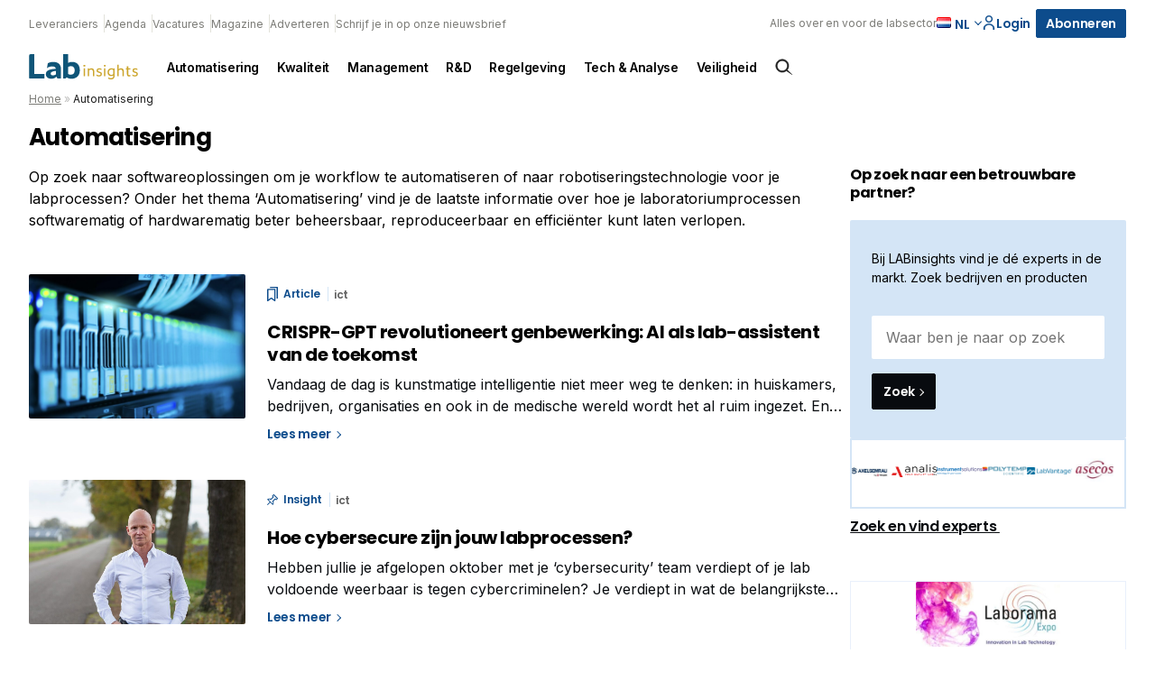

--- FILE ---
content_type: text/html; charset=UTF-8
request_url: https://labinsights.nl/thema/automatisering?page=13
body_size: 30100
content:
<!DOCTYPE html>
<html lang="nl-NL">
<head>
  <meta charset="UTF-8">
<script type="text/javascript">
/* <![CDATA[ */
var gform;gform||(document.addEventListener("gform_main_scripts_loaded",function(){gform.scriptsLoaded=!0}),document.addEventListener("gform/theme/scripts_loaded",function(){gform.themeScriptsLoaded=!0}),window.addEventListener("DOMContentLoaded",function(){gform.domLoaded=!0}),gform={domLoaded:!1,scriptsLoaded:!1,themeScriptsLoaded:!1,isFormEditor:()=>"function"==typeof InitializeEditor,callIfLoaded:function(o){return!(!gform.domLoaded||!gform.scriptsLoaded||!gform.themeScriptsLoaded&&!gform.isFormEditor()||(gform.isFormEditor()&&console.warn("The use of gform.initializeOnLoaded() is deprecated in the form editor context and will be removed in Gravity Forms 3.1."),o(),0))},initializeOnLoaded:function(o){gform.callIfLoaded(o)||(document.addEventListener("gform_main_scripts_loaded",()=>{gform.scriptsLoaded=!0,gform.callIfLoaded(o)}),document.addEventListener("gform/theme/scripts_loaded",()=>{gform.themeScriptsLoaded=!0,gform.callIfLoaded(o)}),window.addEventListener("DOMContentLoaded",()=>{gform.domLoaded=!0,gform.callIfLoaded(o)}))},hooks:{action:{},filter:{}},addAction:function(o,r,e,t){gform.addHook("action",o,r,e,t)},addFilter:function(o,r,e,t){gform.addHook("filter",o,r,e,t)},doAction:function(o){gform.doHook("action",o,arguments)},applyFilters:function(o){return gform.doHook("filter",o,arguments)},removeAction:function(o,r){gform.removeHook("action",o,r)},removeFilter:function(o,r,e){gform.removeHook("filter",o,r,e)},addHook:function(o,r,e,t,n){null==gform.hooks[o][r]&&(gform.hooks[o][r]=[]);var d=gform.hooks[o][r];null==n&&(n=r+"_"+d.length),gform.hooks[o][r].push({tag:n,callable:e,priority:t=null==t?10:t})},doHook:function(r,o,e){var t;if(e=Array.prototype.slice.call(e,1),null!=gform.hooks[r][o]&&((o=gform.hooks[r][o]).sort(function(o,r){return o.priority-r.priority}),o.forEach(function(o){"function"!=typeof(t=o.callable)&&(t=window[t]),"action"==r?t.apply(null,e):e[0]=t.apply(null,e)})),"filter"==r)return e[0]},removeHook:function(o,r,t,n){var e;null!=gform.hooks[o][r]&&(e=(e=gform.hooks[o][r]).filter(function(o,r,e){return!!(null!=n&&n!=o.tag||null!=t&&t!=o.priority)}),gform.hooks[o][r]=e)}});
/* ]]> */
</script>

  <meta name="viewport" content="width=device-width, initial-scale=1, maximum-scale=1">
  <link rel="profile" href="https://gmpg.org/xfn/11">
	      <!-- Google Tag Manager -->
      <script>(function (w, d, s, l, i) {
              w[l] = w[l] || [];
              w[l].push({
                  'gtm.start':
                      new Date().getTime(), event: 'gtm.js'
              });
              var f = d.getElementsByTagName(s)[0],
                  j = d.createElement(s), dl = l != 'dataLayer' ? '&l=' + l : '';
              j.async = true;
              j.src =
                  'https://www.googletagmanager.com/gtm.js?id=' + i + dl;
              f.parentNode.insertBefore(j, f);
          })(window, document, 'script', 'dataLayer', 'GTM-KC4CQQK');</script><!-- End Google Tag Manager -->
		
		      <link rel="apple-touch-icon" sizes="180x180"
            href="https://labinsights.nl/wp-content/themes/themeLab/assets/favicons/apple-touch-icon.png">
      <link rel="icon" type="image/png" sizes="32x32"
            href="https://labinsights.nl/wp-content/themes/themeLab/assets/favicons/favicon-32x32.png">
      <link rel="icon" type="image/png" sizes="16x16"
            href="https://labinsights.nl/wp-content/themes/themeLab/assets/favicons/favicon-16x16.png">
      <link rel="manifest" href="https://labinsights.nl/wp-content/themes/themeLab/assets/favicons/site.webmanifest">
      <link rel="mask-icon" href="https://labinsights.nl/wp-content/themes/themeLab/assets/favicons/safari-pinned-tab.svg"
            color="#5bbad5">
      <meta name="msapplication-TileColor" content="#da532c">
      <meta name="theme-color" content="#ffffff">
		          <!-- LinkedIn UTM for site 4 -->
          <script type="text/javascript">
              _linkedin_partner_id = "6444306";
              window._linkedin_data_partner_ids = window._linkedin_data_partner_ids || [];
              window._linkedin_data_partner_ids.push(_linkedin_partner_id);
          </script>
          <script type="text/javascript">
              (function (l) {
                  if (!l) {
                      window.lintrk = function (a, b) {
                          window.lintrk.q.push([a, b])
                      };
                      window.lintrk.q = []
                  }
                  var s = document.getElementsByTagName("script")[0];
                  var b = document.createElement("script");
                  b.type = "text/javascript";
                  b.async = true;
                  b.src = "https://snap.licdn.com/li.lms-analytics/insight.min.js";
                  s.parentNode.insertBefore(b, s);
              })(window.lintrk);
          </script>
          <noscript>
            <img height="1" width="1" style="display:none;" alt=""
                 src="https://px.ads.linkedin.com/collect/?pid=6444306&fmt=gif"/>
          </noscript>
			<meta name='robots' content='index, follow, max-image-preview:large, max-snippet:-1, max-video-preview:-1' />
	<style>img:is([sizes="auto" i], [sizes^="auto," i]) { contain-intrinsic-size: 3000px 1500px }</style>
	<script id="cookieyes" type="text/javascript" src="https://cdn-cookieyes.com/client_data/23afaf0de7453308ea589b89/script.js"></script><link rel="alternate" href="https://labinsights.nl/en/themes/automatisering" hreflang="en" />
<link rel="alternate" href="https://labinsights.nl/thema/automatisering" hreflang="nl" />

	<!-- This site is optimized with the Yoast SEO Premium plugin v25.7.1 (Yoast SEO v26.8) - https://yoast.com/product/yoast-seo-premium-wordpress/ -->
	<title>Automatisering Archives - Labinsights</title>
	<meta name="description" content="Op zoek naar softwareoplossingen om workflows te automatiseren of naar robotiseringstechnologie voor labprocessen? Zie het thema ‘Automatisering’" />
	<link rel="canonical" href="https://labinsights.nl/thema/automatisering" />
	<link rel="next" href="https://labinsights.nl/thema/automatisering/pagina/2" />
	<meta property="og:locale" content="nl_NL" />
	<meta property="og:locale:alternate" content="en_GB" />
	<meta property="og:type" content="article" />
	<meta property="og:title" content="Automatisering Archives" />
	<meta property="og:description" content="Op zoek naar softwareoplossingen om workflows te automatiseren of naar robotiseringstechnologie voor labprocessen? Zie het thema ‘Automatisering’" />
	<meta property="og:url" content="https://labinsights.nl/thema/automatisering" />
	<meta property="og:site_name" content="Labinsights" />
	<meta name="twitter:card" content="summary_large_image" />
	<script type="application/ld+json" class="yoast-schema-graph">{"@context":"https://schema.org","@graph":[{"@type":"CollectionPage","@id":"https://labinsights.nl/thema/automatisering","url":"https://labinsights.nl/thema/automatisering","name":"Automatisering Archives - Labinsights","isPartOf":{"@id":"https://labinsights.nl/#website"},"description":"Op zoek naar softwareoplossingen om workflows te automatiseren of naar robotiseringstechnologie voor labprocessen? Zie het thema ‘Automatisering’","breadcrumb":{"@id":"https://labinsights.nl/thema/automatisering#breadcrumb"},"inLanguage":"nl-NL"},{"@type":"BreadcrumbList","@id":"https://labinsights.nl/thema/automatisering#breadcrumb","itemListElement":[{"@type":"ListItem","position":1,"name":"Home","item":"https://labinsights.nl/"},{"@type":"ListItem","position":2,"name":"Automatisering"}]},{"@type":"WebSite","@id":"https://labinsights.nl/#website","url":"https://labinsights.nl/","name":"Labinsights","description":"Alles over en voor de labsector","publisher":{"@id":"https://labinsights.nl/#organization"},"potentialAction":[{"@type":"SearchAction","target":{"@type":"EntryPoint","urlTemplate":"https://labinsights.nl/?s={search_term_string}"},"query-input":{"@type":"PropertyValueSpecification","valueRequired":true,"valueName":"search_term_string"}}],"inLanguage":"nl-NL"},{"@type":"Organization","@id":"https://labinsights.nl/#organization","name":"LABinsights","url":"https://labinsights.nl/","logo":{"@type":"ImageObject","inLanguage":"nl-NL","@id":"https://labinsights.nl/#/schema/logo/image/","url":"","contentUrl":"","caption":"LABinsights"},"image":{"@id":"https://labinsights.nl/#/schema/logo/image/"}}]}</script>
	<!-- / Yoast SEO Premium plugin. -->


<script type="text/javascript" id="wpp-js" src="https://labinsights.nl/wp-content/plugins/wordpress-popular-posts/assets/js/wpp.min.js?ver=7.3.6" data-sampling="0" data-sampling-rate="100" data-api-url="https://labinsights.nl/wp-json/wordpress-popular-posts" data-post-id="0" data-token="4fbff0a8f1" data-lang="nl" data-debug="0"></script>
<link rel="alternate" type="application/rss+xml" title="Labinsights &raquo; Automatisering Themes feed" href="https://labinsights.nl/thema/automatisering/feed" />
<style id='classic-theme-styles-inline-css' type='text/css'>
/*! This file is auto-generated */
.wp-block-button__link{color:#fff;background-color:#32373c;border-radius:9999px;box-shadow:none;text-decoration:none;padding:calc(.667em + 2px) calc(1.333em + 2px);font-size:1.125em}.wp-block-file__button{background:#32373c;color:#fff;text-decoration:none}
</style>
<style id='global-styles-inline-css' type='text/css'>
:root{--wp--preset--aspect-ratio--square: 1;--wp--preset--aspect-ratio--4-3: 4/3;--wp--preset--aspect-ratio--3-4: 3/4;--wp--preset--aspect-ratio--3-2: 3/2;--wp--preset--aspect-ratio--2-3: 2/3;--wp--preset--aspect-ratio--16-9: 16/9;--wp--preset--aspect-ratio--9-16: 9/16;--wp--preset--color--black: #000000;--wp--preset--color--cyan-bluish-gray: #abb8c3;--wp--preset--color--white: #ffffff;--wp--preset--color--pale-pink: #f78da7;--wp--preset--color--vivid-red: #cf2e2e;--wp--preset--color--luminous-vivid-orange: #ff6900;--wp--preset--color--luminous-vivid-amber: #fcb900;--wp--preset--color--light-green-cyan: #7bdcb5;--wp--preset--color--vivid-green-cyan: #00d084;--wp--preset--color--pale-cyan-blue: #8ed1fc;--wp--preset--color--vivid-cyan-blue: #0693e3;--wp--preset--color--vivid-purple: #9b51e0;--wp--preset--gradient--vivid-cyan-blue-to-vivid-purple: linear-gradient(135deg,rgba(6,147,227,1) 0%,rgb(155,81,224) 100%);--wp--preset--gradient--light-green-cyan-to-vivid-green-cyan: linear-gradient(135deg,rgb(122,220,180) 0%,rgb(0,208,130) 100%);--wp--preset--gradient--luminous-vivid-amber-to-luminous-vivid-orange: linear-gradient(135deg,rgba(252,185,0,1) 0%,rgba(255,105,0,1) 100%);--wp--preset--gradient--luminous-vivid-orange-to-vivid-red: linear-gradient(135deg,rgba(255,105,0,1) 0%,rgb(207,46,46) 100%);--wp--preset--gradient--very-light-gray-to-cyan-bluish-gray: linear-gradient(135deg,rgb(238,238,238) 0%,rgb(169,184,195) 100%);--wp--preset--gradient--cool-to-warm-spectrum: linear-gradient(135deg,rgb(74,234,220) 0%,rgb(151,120,209) 20%,rgb(207,42,186) 40%,rgb(238,44,130) 60%,rgb(251,105,98) 80%,rgb(254,248,76) 100%);--wp--preset--gradient--blush-light-purple: linear-gradient(135deg,rgb(255,206,236) 0%,rgb(152,150,240) 100%);--wp--preset--gradient--blush-bordeaux: linear-gradient(135deg,rgb(254,205,165) 0%,rgb(254,45,45) 50%,rgb(107,0,62) 100%);--wp--preset--gradient--luminous-dusk: linear-gradient(135deg,rgb(255,203,112) 0%,rgb(199,81,192) 50%,rgb(65,88,208) 100%);--wp--preset--gradient--pale-ocean: linear-gradient(135deg,rgb(255,245,203) 0%,rgb(182,227,212) 50%,rgb(51,167,181) 100%);--wp--preset--gradient--electric-grass: linear-gradient(135deg,rgb(202,248,128) 0%,rgb(113,206,126) 100%);--wp--preset--gradient--midnight: linear-gradient(135deg,rgb(2,3,129) 0%,rgb(40,116,252) 100%);--wp--preset--font-size--small: 13px;--wp--preset--font-size--medium: 20px;--wp--preset--font-size--large: 36px;--wp--preset--font-size--x-large: 42px;--wp--preset--spacing--20: 0.44rem;--wp--preset--spacing--30: 0.67rem;--wp--preset--spacing--40: 1rem;--wp--preset--spacing--50: 1.5rem;--wp--preset--spacing--60: 2.25rem;--wp--preset--spacing--70: 3.38rem;--wp--preset--spacing--80: 5.06rem;--wp--preset--shadow--natural: 6px 6px 9px rgba(0, 0, 0, 0.2);--wp--preset--shadow--deep: 12px 12px 50px rgba(0, 0, 0, 0.4);--wp--preset--shadow--sharp: 6px 6px 0px rgba(0, 0, 0, 0.2);--wp--preset--shadow--outlined: 6px 6px 0px -3px rgba(255, 255, 255, 1), 6px 6px rgba(0, 0, 0, 1);--wp--preset--shadow--crisp: 6px 6px 0px rgba(0, 0, 0, 1);}:where(.is-layout-flex){gap: 0.5em;}:where(.is-layout-grid){gap: 0.5em;}body .is-layout-flex{display: flex;}.is-layout-flex{flex-wrap: wrap;align-items: center;}.is-layout-flex > :is(*, div){margin: 0;}body .is-layout-grid{display: grid;}.is-layout-grid > :is(*, div){margin: 0;}:where(.wp-block-columns.is-layout-flex){gap: 2em;}:where(.wp-block-columns.is-layout-grid){gap: 2em;}:where(.wp-block-post-template.is-layout-flex){gap: 1.25em;}:where(.wp-block-post-template.is-layout-grid){gap: 1.25em;}.has-black-color{color: var(--wp--preset--color--black) !important;}.has-cyan-bluish-gray-color{color: var(--wp--preset--color--cyan-bluish-gray) !important;}.has-white-color{color: var(--wp--preset--color--white) !important;}.has-pale-pink-color{color: var(--wp--preset--color--pale-pink) !important;}.has-vivid-red-color{color: var(--wp--preset--color--vivid-red) !important;}.has-luminous-vivid-orange-color{color: var(--wp--preset--color--luminous-vivid-orange) !important;}.has-luminous-vivid-amber-color{color: var(--wp--preset--color--luminous-vivid-amber) !important;}.has-light-green-cyan-color{color: var(--wp--preset--color--light-green-cyan) !important;}.has-vivid-green-cyan-color{color: var(--wp--preset--color--vivid-green-cyan) !important;}.has-pale-cyan-blue-color{color: var(--wp--preset--color--pale-cyan-blue) !important;}.has-vivid-cyan-blue-color{color: var(--wp--preset--color--vivid-cyan-blue) !important;}.has-vivid-purple-color{color: var(--wp--preset--color--vivid-purple) !important;}.has-black-background-color{background-color: var(--wp--preset--color--black) !important;}.has-cyan-bluish-gray-background-color{background-color: var(--wp--preset--color--cyan-bluish-gray) !important;}.has-white-background-color{background-color: var(--wp--preset--color--white) !important;}.has-pale-pink-background-color{background-color: var(--wp--preset--color--pale-pink) !important;}.has-vivid-red-background-color{background-color: var(--wp--preset--color--vivid-red) !important;}.has-luminous-vivid-orange-background-color{background-color: var(--wp--preset--color--luminous-vivid-orange) !important;}.has-luminous-vivid-amber-background-color{background-color: var(--wp--preset--color--luminous-vivid-amber) !important;}.has-light-green-cyan-background-color{background-color: var(--wp--preset--color--light-green-cyan) !important;}.has-vivid-green-cyan-background-color{background-color: var(--wp--preset--color--vivid-green-cyan) !important;}.has-pale-cyan-blue-background-color{background-color: var(--wp--preset--color--pale-cyan-blue) !important;}.has-vivid-cyan-blue-background-color{background-color: var(--wp--preset--color--vivid-cyan-blue) !important;}.has-vivid-purple-background-color{background-color: var(--wp--preset--color--vivid-purple) !important;}.has-black-border-color{border-color: var(--wp--preset--color--black) !important;}.has-cyan-bluish-gray-border-color{border-color: var(--wp--preset--color--cyan-bluish-gray) !important;}.has-white-border-color{border-color: var(--wp--preset--color--white) !important;}.has-pale-pink-border-color{border-color: var(--wp--preset--color--pale-pink) !important;}.has-vivid-red-border-color{border-color: var(--wp--preset--color--vivid-red) !important;}.has-luminous-vivid-orange-border-color{border-color: var(--wp--preset--color--luminous-vivid-orange) !important;}.has-luminous-vivid-amber-border-color{border-color: var(--wp--preset--color--luminous-vivid-amber) !important;}.has-light-green-cyan-border-color{border-color: var(--wp--preset--color--light-green-cyan) !important;}.has-vivid-green-cyan-border-color{border-color: var(--wp--preset--color--vivid-green-cyan) !important;}.has-pale-cyan-blue-border-color{border-color: var(--wp--preset--color--pale-cyan-blue) !important;}.has-vivid-cyan-blue-border-color{border-color: var(--wp--preset--color--vivid-cyan-blue) !important;}.has-vivid-purple-border-color{border-color: var(--wp--preset--color--vivid-purple) !important;}.has-vivid-cyan-blue-to-vivid-purple-gradient-background{background: var(--wp--preset--gradient--vivid-cyan-blue-to-vivid-purple) !important;}.has-light-green-cyan-to-vivid-green-cyan-gradient-background{background: var(--wp--preset--gradient--light-green-cyan-to-vivid-green-cyan) !important;}.has-luminous-vivid-amber-to-luminous-vivid-orange-gradient-background{background: var(--wp--preset--gradient--luminous-vivid-amber-to-luminous-vivid-orange) !important;}.has-luminous-vivid-orange-to-vivid-red-gradient-background{background: var(--wp--preset--gradient--luminous-vivid-orange-to-vivid-red) !important;}.has-very-light-gray-to-cyan-bluish-gray-gradient-background{background: var(--wp--preset--gradient--very-light-gray-to-cyan-bluish-gray) !important;}.has-cool-to-warm-spectrum-gradient-background{background: var(--wp--preset--gradient--cool-to-warm-spectrum) !important;}.has-blush-light-purple-gradient-background{background: var(--wp--preset--gradient--blush-light-purple) !important;}.has-blush-bordeaux-gradient-background{background: var(--wp--preset--gradient--blush-bordeaux) !important;}.has-luminous-dusk-gradient-background{background: var(--wp--preset--gradient--luminous-dusk) !important;}.has-pale-ocean-gradient-background{background: var(--wp--preset--gradient--pale-ocean) !important;}.has-electric-grass-gradient-background{background: var(--wp--preset--gradient--electric-grass) !important;}.has-midnight-gradient-background{background: var(--wp--preset--gradient--midnight) !important;}.has-small-font-size{font-size: var(--wp--preset--font-size--small) !important;}.has-medium-font-size{font-size: var(--wp--preset--font-size--medium) !important;}.has-large-font-size{font-size: var(--wp--preset--font-size--large) !important;}.has-x-large-font-size{font-size: var(--wp--preset--font-size--x-large) !important;}
:where(.wp-block-post-template.is-layout-flex){gap: 1.25em;}:where(.wp-block-post-template.is-layout-grid){gap: 1.25em;}
:where(.wp-block-columns.is-layout-flex){gap: 2em;}:where(.wp-block-columns.is-layout-grid){gap: 2em;}
:root :where(.wp-block-pullquote){font-size: 1.5em;line-height: 1.6;}
</style>
<link rel='stylesheet' id='som_lost_password_style-css' href='https://labinsights.nl/wp-content/plugins/frontend-reset-password/assets/css/password-lost.css?ver=98e228d8a27c382725d576be25210c5b' type='text/css' media='all' />
<link rel='stylesheet' id='wordpress-popular-posts-css-css' href='https://labinsights.nl/wp-content/plugins/wordpress-popular-posts/assets/css/wpp.css?ver=bb1cbff6fdcf93278ea7d338383bed3b' type='text/css' media='all' />
<link rel='stylesheet' id='parent-style-css' href='https://labinsights.nl/wp-content/themes/pmmmpoc/style.css?ver=d8a6133d90c167c9cef420314a650e95' type='text/css' media='all' />
<link rel='stylesheet' id='child-style-css' href='https://labinsights.nl/wp-content/themes/themeLab/style.css?ver=035f140a67bbb09204a59f9d897ba6b1' type='text/css' media='all' />
<link rel='stylesheet' id='theme-css-css' href='//labinsights.nl/wp-content/themes/pmmmpoc/assets/site.css?ver=2504' type='text/css' media='' />
<script type="text/javascript" src="https://labinsights.nl/wp-includes/js/jquery/jquery.min.js?ver=184f3cad1583fec051532ce3e6a1a7c1" id="jquery-core-js"></script>
<script type="text/javascript" src="https://labinsights.nl/wp-includes/js/jquery/jquery-migrate.min.js?ver=dee6e752b4dc9e3d68b9a9ffcc5ed027" id="jquery-migrate-js"></script>
<link rel="https://api.w.org/" href="https://labinsights.nl/wp-json/" /><link rel="EditURI" type="application/rsd+xml" title="RSD" href="https://labinsights.nl/xmlrpc.php?rsd" />
<meta name="generator" content="WordPress 6.8.3" />
<style>
.som-password-error-message,
.som-password-sent-message {
	background-color: #2679ce;
	border-color: #2679ce;
}
</style>
<script>
    // Block presence of other buttons
    window.__Marker = {};
    </script><link rel="llms-sitemap" href="https://labinsights.nl/llms.txt" />
            <style id="wpp-loading-animation-styles">@-webkit-keyframes bgslide{from{background-position-x:0}to{background-position-x:-200%}}@keyframes bgslide{from{background-position-x:0}to{background-position-x:-200%}}.wpp-widget-block-placeholder,.wpp-shortcode-placeholder{margin:0 auto;width:60px;height:3px;background:#dd3737;background:linear-gradient(90deg,#dd3737 0%,#571313 10%,#dd3737 100%);background-size:200% auto;border-radius:3px;-webkit-animation:bgslide 1s infinite linear;animation:bgslide 1s infinite linear}</style>
            </head>
<body class="archive tax-theme term-automatisering term-843 paged-13 wp-theme-pmmmpoc wp-child-theme-themeLab labinsights">
      <!-- Google Tag Manager (noscript) -->
      <noscript>
        <iframe src="https://www.googletagmanager.com/ns.html?id=GTM-KC4CQQK"
                height="0" width="0" style="display:none;visibility:hidden"></iframe>
      </noscript>
      <!-- End Google Tag Manager (noscript) -->
		<a class="skip-link screen-reader-text" href="#main">Skip to content</a>
<header id="header" class="normal">
	<form action="https://labinsights.nl">
  <div class="searchbar">
    <div class="inner">
      <div class="search-input">
        <input type="text" name="s" placeholder="Waar ben je naar op zoek"/>
      </div>
      <div class="search-button">
        <input type="submit" value="Zoek"
               class="button icon search"/>
        <a href="#close" id="js-close-search" class="button naked icon cross">Sluiten</a>
      </div>

    </div>
  </div>
</form>

<div id="search-overlay">

</div>  <div class="top-header">
    <div class="top-header--links">
		          <nav class="nav nav--top" aria-label="Top navigation">
            <ul class="nav__list nav__list--top">
              <li class="nav__item">
                <a class="nav__link"
                   href="https://labinsights.nl/leverancier/">
					Leveranciers                </a>
              </li>
              <li class="nav__item">
                <a class="nav__link"
                   href="https://labinsights.nl/evenementen/">
					Agenda                </a>
              </li>
              <li class="nav__item">
                <a class="nav__link"
                   href="https://labinsights.nl/vacatures/">
					Vacatures                </a>
              </li>
									                  <li class="nav__item">
                    <a class="nav__link"
                       href="https://labinsights.nl/magazine" >
						Magazine                    </a>
                  </li>
									                  <li class="nav__item">
                    <a class="nav__link"
                       href="https://labinsights.nl/adverteren" >
						Adverteren                    </a>
                  </li>
									                  <li class="nav__item">
                    <a class="nav__link"
                       href="https://labinsights.nl/schrijf-je-in-op-onze-nieuwsbrief" >
						Schrijf je in op onze nieuwsbrief                    </a>
                  </li>
				            </ul>
          </nav>
		    </div>
    <div class="top-header--cta">
      <div class="tagline">Alles over en voor de labsector</div>
		          <div class="lang nrlang-3">
            <ul class="lang-list">
				                  <li class="lang-item active">
                    <a href="https://labinsights.nl/thema/automatisering" class="lang-item__link">
                      <img src="https://labinsights.nl/wp-content/plugins/polylang-pro/vendor/wpsyntex/polylang/flags/nl.png" loading="lazy" alt="Nederlands flag"/>
                    </a>
					  						  nl					                    </li>
				                  <li class="lang-item link">
                    <a href="https://labinsights.nl/en/themes/automatisering" class="lang-item__link">
                      <img src="https://labinsights.nl/wp-content/plugins/polylang-pro/vendor/wpsyntex/polylang/flags/gb.png" loading="lazy" alt="English flag"/>
                    </a>
					                          <a href="https://labinsights.nl/en/themes/automatisering" class="lang-item__link">
							en                        </a>
					                    </li>
				                  <li class="lang-item link">
                    <a href="https://labinsights.nl/de/" class="lang-item__link">
                      <img src="https://labinsights.nl/wp-content/plugins/polylang-pro/vendor/wpsyntex/polylang/flags/de.png" loading="lazy" alt="Deutsch flag"/>
                    </a>
					                          <a href="https://labinsights.nl/de/" class="lang-item__link">
							de                        </a>
					                    </li>
				            </ul>

            <span class="arrow down">
            <svg width="8px" height="5px" viewBox="0 0 8 5" version="1.1" xmlns="http://www.w3.org/2000/svg" xmlns:xlink="http://www.w3.org/1999/xlink">
  <title>icon.arrow--red</title>
  <defs>
    <rect id="path-1" x="0" y="0" width="8" height="8"></rect>
  </defs>
  <g id="1440*900" stroke="none" stroke-width="1" fill="none" fill-rule="evenodd">
    <g id="v3UPDATED-1440*900_SP-home:browser-1" transform="translate(-1149.000000, -24.000000)">
      <g id="header" transform="translate(56.000000, 10.000000)">
        <g id="topBar" transform="translate(708.000000, 0.000000)">
          <g id="flag" transform="translate(344.000000, 8.000000)">
            <g id="icon.arrow--red" transform="translate(45.000000, 7.000000) rotate(-270.000000) translate(-45.000000, -7.000000) translate(41.000000, 3.000000)">
              <mask id="mask-2" fill="white">
                <use xlink:href="#path-1"></use>
              </mask>
              <use id="mask" fill-opacity="0" fill="#FFFFFF" xlink:href="#path-1"></use>
              <g id="arrow" mask="url(#mask-2)" fill="#0C0C0B">
                <g transform="translate(4.000000, 4.000000) rotate(135.000000) translate(-4.000000, -4.000000) translate(1.000000, 1.000000)" id="line">
                  <rect x="-9.46563473e-15" y="3.82581054e-13" width="1.125" height="6" rx="0.5625"></rect>
                  <path
                    d="M3,-2.4375 C3.31066017,-2.4375 3.5625,-2.18566017 3.5625,-1.875 L3.5625,3 C3.5625,3.31066017 3.31066017,3.5625 3,3.5625 C2.68933983,3.5625 2.4375,3.31066017 2.4375,3 L2.4375,-1.875 C2.4375,-2.18566017 2.68933983,-2.4375 3,-2.4375 Z"
                    transform="translate(3.000000, 0.562500) rotate(-90.000000) translate(-3.000000, -0.562500) "></path>
                </g>
              </g>
            </g>
          </g>
        </g>
      </g>
    </g>
  </g>
</svg>
          </span>
          </div>
		
  <a href="https://labinsights.nl/dashboard"  class="button naked icon icon-left login" >
	  Login	  

<svg width="16px" height="16px" viewBox="0 0 16 16" version="1.1" xmlns="http://www.w3.org/2000/svg" xmlns:xlink="http://www.w3.org/1999/xlink">
    <title>icon.account.dark</title>
    <g id="icon.account.dark" stroke="none" stroke-width="1" fill="none" fill-rule="evenodd">
        <rect id="mask" fill-opacity="0" fill="#FFFFFF" x="0" y="0" width="16" height="16"></rect>
        <path d="M8,9.3125 C11.3088641,9.3125 14,11.5268234 14,14.2494266 L14,14.2494266 L14,15.875 L12.5365854,15.875 L12.5365854,14.2494266 C12.5365854,12.1915367 10.5010174,10.5166284 8,10.5166284 C5.49898258,10.5166284 3.46341463,12.1915367 3.46341463,14.2494266 L3.46341463,14.2494266 L3.46341463,15.875 L2,15.875 L2,14.2494266 C2,11.5268234 4.69113589,9.3125 8,9.3125 Z M8,0.125 C10.2061786,0.125 12,1.89202344 12,4.0625 C12,6.23297656 10.2049286,8 8,8 C5.79507143,8 4,6.23420703 4,4.0625 C4,1.89202344 5.79382143,0.125 8,0.125 Z M8,1.35546875 C6.48382143,1.35546875 5.25,2.57001172 5.25,4.0625 C5.25,5.55498828 6.48382143,6.76953125 8,6.76953125 C9.51617857,6.76953125 10.75,5.55389844 10.75,4.06126953 C10.75,2.56878125 9.51617857,1.35546875 8,1.35546875 Z" id="account.icon" stroke="var(--primary)" stroke-width="0.25" fill="#0C0C0B" fill-rule="nonzero"></path>
    </g>
</svg>  </a>

  <a href="https://labinsights.nl/abonneren"  class="button " >
	  Abonneren	    </a>
      <div class="search icon" id="js-searchbutton">
		  <svg width="24px" height="24px" viewBox="0 0 24 24" version="1.1" xmlns="http://www.w3.org/2000/svg"
     xmlns:xlink="http://www.w3.org/1999/xlink">
    <title>icon.search.dark</title>
    <g id="icon.search.dark" stroke="none" stroke-width="1" fill="none" fill-rule="evenodd">
        <path d="M15.82541,5.6645754 C17.2428204,6.97714503 18.0148752,8.73247347 18.1182751,10.5263436 C18.211686,12.1469171 17.7593925,13.7989453 16.7442164,15.1844066 L16.5472704,15.440984 L21.7865106,20.6802242 L15.474241,16.5203852 C14.0327654,17.6926909 12.261524,18.218292 10.5263436,18.1182751 C8.73247347,18.0148752 6.97714503,17.2428204 5.6645754,15.82541 C4.35200577,14.4079996 3.71684786,12.5986292 3.75133142,10.8021124 C3.78581498,9.00559566 4.48993999,7.22193243 5.85593621,5.85593621 C7.22193243,4.48993999 9.00559566,3.78581498 10.8021124,3.75133142 C12.5986292,3.71684786 14.4079996,4.35200577 15.82541,5.6645754 Z M10.940266,5.32516881 C9.50150991,5.32516881 8.06275387,5.87398461 6.96495052,6.9716162 C5.86714716,8.06924778 5.31810625,9.50791794 5.31788112,10.946674 C5.31765599,12.38543 5.86624665,13.8242719 6.96370645,14.922247 C8.01818392,15.9772196 9.44865948,16.5699386 10.940266,16.5699386 C12.4318724,16.5699386 13.862348,15.9772196 14.9168255,14.922247 C16.0142853,13.8242719 16.5628759,12.38543 16.5626508,10.946674 C16.5624257,9.50791794 16.0133848,8.06924778 14.9155814,6.9716162 C13.817778,5.87398461 12.379022,5.32516881 10.940266,5.32516881 Z"
              id="search.icon" stroke="#0C0C0B" stroke-width="0.5" fill="#0C0C0B" fill-rule="nonzero"></path>
    </g>
</svg>      </div>
    </div>
  </div>

  <div class="main-header">
    <div class="main-header__logo">
      <a href="https://labinsights.nl" aria-label="Back to homepage">
		  <img src="https://labinsights.nl/wp-content/themes/themeLab/assets/svg/logo_lab.svg" alt="Logo" class="logo"/>      </a>
    </div>
	  
	  
	  <!-- Created a div for navigation bar-->
                <div class="navigationBar nav">
						<!-- Created a button to work as a menu-->
						<ul class="downMenu">
							<li class="downBtn nav__list">
								<a href="https://labinsights.nl/thema/automatisering">Automatisering</a>
							</li>
					</ul>
				
						<!-- Created a button to work as a menu-->
						<ul class="downMenu">
							<li class="downBtn nav__list">
								<a href="https://labinsights.nl/thema/kwaliteit">Kwaliteit</a>
							</li>
					</ul>
				
						<!-- Created a button to work as a menu-->
						<ul class="downMenu">
							<li class="downBtn nav__list">
								<a href="https://labinsights.nl/thema/management">Management</a>
							</li>
					</ul>
				
						<!-- Created a button to work as a menu-->
						<ul class="downMenu">
							<li class="downBtn nav__list">
								<a href="https://labinsights.nl/thema/r-d">R&amp;D</a>
							</li>
					</ul>
				
						<!-- Created a button to work as a menu-->
						<ul class="downMenu">
							<li class="downBtn nav__list">
								<a href="https://labinsights.nl/thema/regelgeving">Regelgeving</a>
							</li>
					</ul>
				
						<!-- Created a button to work as a menu-->
						<ul class="downMenu">
							<li class="downBtn nav__list">
								<a href="https://labinsights.nl/thema/tech-en-analyse">Tech &amp; Analyse</a>
							</li>
					</ul>
				
						<!-- Created a button to work as a menu-->
						<ul class="downMenu">
							<li class="downBtn nav__list">
								<a href="https://labinsights.nl/thema/veiligheid">Veiligheid</a>
							</li>
					</ul>
				</div><!-- end navigation menu -->    <div class="search icon" id="js-searchbutton-desktop">
      <svg width="24px" height="24px" viewBox="0 0 24 24" version="1.1" xmlns="http://www.w3.org/2000/svg"
           xmlns:xlink="http://www.w3.org/1999/xlink">
        <title>icon.search.dark</title>
        <g id="icon.search.dark" stroke="none" stroke-width="1" fill="none" fill-rule="evenodd">
          <path d="M15.82541,5.6645754 C17.2428204,6.97714503 18.0148752,8.73247347 18.1182751,10.5263436 C18.211686,12.1469171 17.7593925,13.7989453 16.7442164,15.1844066 L16.5472704,15.440984 L21.7865106,20.6802242 L15.474241,16.5203852 C14.0327654,17.6926909 12.261524,18.218292 10.5263436,18.1182751 C8.73247347,18.0148752 6.97714503,17.2428204 5.6645754,15.82541 C4.35200577,14.4079996 3.71684786,12.5986292 3.75133142,10.8021124 C3.78581498,9.00559566 4.48993999,7.22193243 5.85593621,5.85593621 C7.22193243,4.48993999 9.00559566,3.78581498 10.8021124,3.75133142 C12.5986292,3.71684786 14.4079996,4.35200577 15.82541,5.6645754 Z M10.940266,5.32516881 C9.50150991,5.32516881 8.06275387,5.87398461 6.96495052,6.9716162 C5.86714716,8.06924778 5.31810625,9.50791794 5.31788112,10.946674 C5.31765599,12.38543 5.86624665,13.8242719 6.96370645,14.922247 C8.01818392,15.9772196 9.44865948,16.5699386 10.940266,16.5699386 C12.4318724,16.5699386 13.862348,15.9772196 14.9168255,14.922247 C16.0142853,13.8242719 16.5628759,12.38543 16.5626508,10.946674 C16.5624257,9.50791794 16.0133848,8.06924778 14.9155814,6.9716162 C13.817778,5.87398461 12.379022,5.32516881 10.940266,5.32516881 Z"
                id="search.icon" stroke="#0C0C0B" stroke-width="0.5" fill="#0C0C0B" fill-rule="nonzero"></path>
        </g>
      </svg>
    </div>
	  
	  
        <nav class="mobile-topnav" aria-label="Mobile top navigation">
          <form action="https://labinsights.nl">
            <div class="searchbar-holder">
              <div class="searchbar-mobile">
                <div class="inner">
                  <div class="search-input">
                    <input type="text" name="s" placeholder="Waar ben je naar op zoek"/>
                  </div>
                  <div class="search-button">
                    <input type="submit" value="Zoek"
                           class="button"/>
                  </div>
                </div>
              </div>
            </div>
          </form>


          <ul>
            <li class="nav__item">
              <a class="nav__link"
                 href="https://labinsights.nl/leverancier">
				  Leveranciers              </a>
            </li>
            <li class="nav__item">
              <a class="nav__link"
                 href="https://labinsights.nl/evenementen">
				  Agenda              </a>
            </li>
            <li class="nav__item">
              <a class="nav__link"
                 href="https://labinsights.nl/vacatures">
				  Vacatures              </a>
            </li>
			  				  
                <li class="nav__item">
                  <a class="nav__link"
                     href="https://labinsights.nl/magazine" >
					  Magazine                  </a>
                </li>
			  				  
                <li class="nav__item">
                  <a class="nav__link"
                     href="https://labinsights.nl/adverteren" >
					  Adverteren                  </a>
                </li>
			  				  
                <li class="nav__item">
                  <a class="nav__link"
                     href="https://labinsights.nl/schrijf-je-in-op-onze-nieuwsbrief" >
					  Schrijf je in op onze nieuwsbrief                  </a>
                </li>
			            </ul>

          <ul class="mobile-lang">
			  <li>
                  <a href="https://labinsights.nl/en/themes/automatisering">
                    <img src="https://labinsights.nl/wp-content/plugins/polylang-pro/vendor/wpsyntex/polylang/flags/gb.png" alt="flag for English"/>
                  </a>
              </li><li>
                  <a href="https://labinsights.nl/de/">
                    <img src="https://labinsights.nl/wp-content/plugins/polylang-pro/vendor/wpsyntex/polylang/flags/de.png" alt="flag for Deutsch"/>
                  </a>
              </li>          </ul>

        </nav>
	      <span class="menu-toggle">
			<span></span>
			<span></span>
			<span></span>
		</span>
  </div>
	</header>

<main id="main">
			<div class="breadcrumbs"><p><span><span><a href="https://labinsights.nl/">Home</a></span> » <span class="breadcrumb_last" aria-current="page">Automatisering</span></span></p></div>  <section class="taxonomy-page">
    <div class="grid">
      <div class="articles">
		  <h1 class="large-heading">Automatisering</h1>        <p class="theme-intro">
			<p>Op zoek naar softwareoplossingen om je workflow te automatiseren of naar robotiseringstechnologie voor je labprocessen? Onder het thema ‘Automatisering’ vind je de laatste informatie over hoe je laboratoriumprocessen softwarematig of hardwarematig beter beheersbaar, reproduceerbaar en efficiënter kunt laten verlopen.</p>
        </p>
		  <section class="article-list"><article class="list-photo">
			        <div class="left_col">
          <div class="image">
            <a href="https://labinsights.nl/artikel/crispr-gpt-revolutioneert-genbewerking-ai-als-lab-assistent-van-de-toekomst">
				<img width="1024" height="681" src="https://labinsights.nl/wp-content/uploads/sites/4/2026/01/Scherm­afbeelding-2026-01-05-om-13.14.26-1024x681.jpg" class="attachment-large size-large" alt="Article image of: CRISPR-GPT revolutioneert genbewerking: AI als lab-assistent van de toekomst" decoding="async" loading="lazy" srcset="https://labinsights.nl/wp-content/uploads/sites/4/2026/01/Scherm­afbeelding-2026-01-05-om-13.14.26-1024x681.jpg 1024w, https://labinsights.nl/wp-content/uploads/sites/4/2026/01/Scherm­afbeelding-2026-01-05-om-13.14.26-300x200.jpg 300w, https://labinsights.nl/wp-content/uploads/sites/4/2026/01/Scherm­afbeelding-2026-01-05-om-13.14.26-768x511.jpg 768w, https://labinsights.nl/wp-content/uploads/sites/4/2026/01/Scherm­afbeelding-2026-01-05-om-13.14.26-1536x1022.jpg 1536w, https://labinsights.nl/wp-content/uploads/sites/4/2026/01/Scherm­afbeelding-2026-01-05-om-13.14.26-150x100.jpg 150w, https://labinsights.nl/wp-content/uploads/sites/4/2026/01/Scherm­afbeelding-2026-01-05-om-13.14.26.jpg 1684w" sizes="auto, (max-width: 1024px) 100vw, 1024px" />            </a>

          </div>
        </div>
		
      <div class="right_col">
        <div class="meta font-pop">

          <div class="meta label font-pop">
			                  <div class="icon"><svg width="12px" height="16px" viewBox="0 0 12 16" version="1.1" xmlns="http://www.w3.org/2000/svg" xmlns:xlink="http://www.w3.org/1999/xlink">
    <title>icon.article.dark</title>
    <g id="icon.article.dark" stroke="none" stroke-width="1" fill="none" fill-rule="evenodd">
        <path d="M8.63414333,2.26637336 C9.03805399,2.26637336 9.3658504,2.5485614 9.3658504,2.89627346 L9.3658504,2.89627346 L9.3658504,15.3682954 C9.3658504,15.6126463 9.20204,15.8356417 8.94447075,15.9389849 C8.68983669,16.0448585 8.38393297,16.0108331 8.16589263,15.8533581 L8.16589263,15.8533581 L4.6829252,13.3551383 L1.19995777,15.8533581 C1.06685398,15.9491101 0.899932787,15.9994445 0.731707062,15.9994445 C0.626194904,15.9994445 0.519382397,15.9806051 0.421383825,15.9402519 C0.163986006,15.8369123 0,15.6139313 0,15.3695624 L0,15.3695624 L0,2.89753326 C0,2.5498284 0.327796401,2.26763877 0.731707062,2.26637336 L0.731707062,2.26637336 Z M7.90244045,3.52744056 L1.46341831,3.52744056 L1.46341831,14.0242434 L4.21467867,12.0513243 C4.34925005,11.9543089 4.51765139,11.9052379 4.68292938,11.9052379 C4.84820737,11.9052379 5.01512857,11.9543089 5.15118009,12.0514647 L5.15118009,12.0514647 L7.90244045,14.0255356 L7.90244045,3.52744056 Z M11.2682929,0 C11.6722036,0 12,0.282188046 12,0.629900099 L12,0.629900099 L12,13.1019221 L10.5365859,13.1019221 L10.5365859,1.2598002 L3.36585667,1.2598002 L3.36585667,0 Z" id="article.icon" fill="var(--icon-color)" fill-rule="nonzero"></path>
    </g>
</svg> <span>Article</span></div>                <!--                        <div class="theme">No theme</div>-->
                <div class="subtheme"><a href="https://labinsights.nl/thema/ict">ict</a></div>          </div>
        </div>
        <div class="content">
          <h3><a href="https://labinsights.nl/artikel/crispr-gpt-revolutioneert-genbewerking-ai-als-lab-assistent-van-de-toekomst">CRISPR-GPT revolutioneert genbewerking: AI als lab-assistent van de toekomst</a></h3>
          <p class="intro line-clamp">
            <a href="https://labinsights.nl/artikel/crispr-gpt-revolutioneert-genbewerking-ai-als-lab-assistent-van-de-toekomst">
				Vandaag de dag is kunstmatige intelligentie niet meer weg te denken: in huiskamers, bedrijven, organisaties en ook in de medische wereld wordt het al ruim ingezet. En ook bij biomedische wetenschappen kan het een waardevolle toevoeging zijn. Dat bewijst de nieuwe CRISPR-GPT, een AI-gedreven systeem dat fungeert als digitale labassistent en verschillende stappen in het CRISPR-proces automatiseert.
            </a>
          </p>
			
			
  <a href="https://labinsights.nl/artikel/crispr-gpt-revolutioneert-genbewerking-ai-als-lab-assistent-van-de-toekomst"  class="button naked icon" >
	  Lees meer	  

<svg width="8px" height="8px" viewBox="0 0 8 8" version="1.1" xmlns="http://www.w3.org/2000/svg" xmlns:xlink="http://www.w3.org/1999/xlink">
    <title>icon.arrow--dark</title>
    <defs>
        <rect id="path-1" x="0" y="0" width="8" height="8"></rect>
    </defs>
    <g id="icon.arrow--dark" stroke="none" stroke-width="1" fill="red" fill-rule="evenodd">
        <mask id="mask-2" fill="white">
            <use xlink:href="#path-1"></use>
        </mask>
        <use id="mask" fill-opacity="0" fill="#FFFFFF" xlink:href="#path-1"></use>
        <g id="arrow" mask="url(#mask-2)" fill="var(--light)">
            <g transform="translate(4.000000, 4.000000) rotate(135.000000) translate(-4.000000, -4.000000) translate(1.000000, 1.000000)" id="line">
                <rect x="0" y="3.69482223e-13" width="1" height="6" rx="0.8"></rect>
                <path d="M3,-2.4375 C3.31066017,-2.4375 3.5625,-2.18566017 3.5625,-1.875 L3.5625,3 C3.5625,3.31066017 3.31066017,3.5625 3,3.5625 C2.68933983,3.5625 2.4375,3.31066017 2.4375,3 L2.4375,-1.875 C2.4375,-2.18566017 2.68933983,-2.4375 3,-2.4375 Z" transform="translate(3.000000, 0.562500) rotate(-90.000000) translate(-3.000000, -0.562500) "></path>
            </g>
        </g>
    </g>
</svg>  </a>

        </div>
      </div>
		
		</article>
<article class="list-photo">
			        <div class="left_col">
          <div class="image">
            <a href="https://labinsights.nl/artikel/hoe-cybersecure-zijn-jouw-labprocessen">
				<img width="1024" height="625" src="https://labinsights.nl/wp-content/uploads/sites/4/2025/11/web-003_FU7B6253_-1024x625.jpg" class="attachment-large size-large" alt="Article image of: Hoe cybersecure zijn jouw labprocessen?" decoding="async" loading="lazy" srcset="https://labinsights.nl/wp-content/uploads/sites/4/2025/11/web-003_FU7B6253_-1024x625.jpg 1024w, https://labinsights.nl/wp-content/uploads/sites/4/2025/11/web-003_FU7B6253_-300x183.jpg 300w, https://labinsights.nl/wp-content/uploads/sites/4/2025/11/web-003_FU7B6253_-768x468.jpg 768w, https://labinsights.nl/wp-content/uploads/sites/4/2025/11/web-003_FU7B6253_-164x100.jpg 164w, https://labinsights.nl/wp-content/uploads/sites/4/2025/11/web-003_FU7B6253_.jpg 1200w" sizes="auto, (max-width: 1024px) 100vw, 1024px" />            </a>

          </div>
        </div>
		
      <div class="right_col">
        <div class="meta font-pop">

          <div class="meta label font-pop">
			                  <div class="icon">

<svg width="12px" height="16px" viewBox="0 0 12 16" version="1.1" xmlns="http://www.w3.org/2000/svg" xmlns:xlink="http://www.w3.org/1999/xlink">
    <title>icon.insight.dark</title>
    <g id="icon.insight.dark" stroke="none" stroke-width="1" fill="none" fill-rule="evenodd">
        <rect id="mask" fill="#FFFFFF" opacity="0" x="0" y="0" width="12" height="16"></rect>
        <path d="M9.76303699,4.23589248 L7.66585387,2.13977443 C7.47948796,1.95340852 7.17641191,1.95340852 6.99005147,2.13977443 L5.59172001,3.53725929 C5.50285743,3.62708316 5.45218454,3.74752106 5.45218454,3.87466891 C5.45218454,4.00181677 5.50285743,4.12322962 5.59172001,4.21306169 L6.30283367,4.92321951 L4.15220574,7.07384744 C2.85896148,6.18202642 1.18529503,6.81483264 0.42253899,7.32240814 C0.303059661,7.40177519 0.225612477,7.53075005 0.212277218,7.67317215 C0.197982301,7.81462748 0.248653553,7.95705503 0.349999334,8.05730843 L2.80742288,10.514732 L0,13.3221548 L0.675802398,13.9979572 L3.48322527,11.1905344 L5.94163196,13.6479579 C6.04297501,13.749301 6.18155191,13.798054 6.32683332,13.7865321 C6.46924722,13.7712772 6.59832859,13.6947883 6.67759732,13.575309 C7.18612865,12.812553 7.81788073,11.1388865 6.92519672,9.84564226 L9.07582465,7.69597017 L9.78693831,8.40612799 C9.97330422,8.5924939 10.2763803,8.5924939 10.4627407,8.40612799 L11.8602256,7.00779654 C12.0465915,6.82143063 12.0465915,6.51835459 11.8602256,6.33199414 L9.76303699,4.23589248 Z M10.1242606,7.39315083 L9.41314689,6.682993 C9.22678098,6.4966271 8.92370494,6.4966271 8.73734449,6.682993 L5.94166473,9.47894586 C5.75529882,9.66531177 5.75529882,9.96838782 5.94166473,10.1547483 C6.67858592,10.8916695 6.4234327,11.9049088 6.16056725,12.5165883 L3.82163989,10.1786441 L1.48549811,7.84165575 C2.10007247,7.58168239 3.11426764,7.32831793 3.84447068,8.05863841 C4.02411571,8.23828343 4.34147739,8.23828343 4.52027308,8.05863841 L7.31622594,5.26186626 C7.50259185,5.07550035 7.50259185,4.77242431 7.31622594,4.58606386 L6.60606812,3.87505944 L7.32775058,3.15337698 L10.845222,6.67084844 L10.1242606,7.39315083 Z" id="noname.icon" fill="var(--icon-color)" fill-rule="nonzero"></path>
    </g>
</svg> <span>Insight</span></div>                <!--                        <div class="theme">No theme</div>-->
                <div class="subtheme"><a href="https://labinsights.nl/thema/ict">ict</a></div>          </div>
        </div>
        <div class="content">
          <h3><a href="https://labinsights.nl/artikel/hoe-cybersecure-zijn-jouw-labprocessen">Hoe cybersecure zijn jouw labprocessen?</a></h3>
          <p class="intro line-clamp">
            <a href="https://labinsights.nl/artikel/hoe-cybersecure-zijn-jouw-labprocessen">
				Hebben jullie je afgelopen oktober met je ‘cybersecurity’ team verdiept of je lab voldoende weerbaar is tegen cybercriminelen? Je verdiept in wat de belangrijkste bedreigingen zijn voor computersystemen, persoonsgevoelige data en instrumentatie in laboratoria? En natuurlijk de cybersecurity-check losgelaten op je processen en/of je organisatiestructuur? Waarom in oktober?
            </a>
          </p>
			
			
  <a href="https://labinsights.nl/artikel/hoe-cybersecure-zijn-jouw-labprocessen"  class="button naked icon" >
	  Lees meer	  

<svg width="8px" height="8px" viewBox="0 0 8 8" version="1.1" xmlns="http://www.w3.org/2000/svg" xmlns:xlink="http://www.w3.org/1999/xlink">
    <title>icon.arrow--dark</title>
    <defs>
        <rect id="path-1" x="0" y="0" width="8" height="8"></rect>
    </defs>
    <g id="icon.arrow--dark" stroke="none" stroke-width="1" fill="red" fill-rule="evenodd">
        <mask id="mask-2" fill="white">
            <use xlink:href="#path-1"></use>
        </mask>
        <use id="mask" fill-opacity="0" fill="#FFFFFF" xlink:href="#path-1"></use>
        <g id="arrow" mask="url(#mask-2)" fill="var(--light)">
            <g transform="translate(4.000000, 4.000000) rotate(135.000000) translate(-4.000000, -4.000000) translate(1.000000, 1.000000)" id="line">
                <rect x="0" y="3.69482223e-13" width="1" height="6" rx="0.8"></rect>
                <path d="M3,-2.4375 C3.31066017,-2.4375 3.5625,-2.18566017 3.5625,-1.875 L3.5625,3 C3.5625,3.31066017 3.31066017,3.5625 3,3.5625 C2.68933983,3.5625 2.4375,3.31066017 2.4375,3 L2.4375,-1.875 C2.4375,-2.18566017 2.68933983,-2.4375 3,-2.4375 Z" transform="translate(3.000000, 0.562500) rotate(-90.000000) translate(-3.000000, -0.562500) "></path>
            </g>
        </g>
    </g>
</svg>  </a>

        </div>
      </div>
		
		</article>
      <div class="banner bannerBig">
		          <a href="https://analytica.de/en/munich/tickets/" class="advertisement" data-id="92630"
           data-siteid="4">
          <img src="https://labinsights.nl/wp-content/uploads/sites/4/2025/11/Analytica.jpg" loading="lazy" alt="Advertisement by Analytica " width="100%"/>
        </a>
        <span></span>
      </div>
		
		<article class="list-photo">
			        <div class="left_col">
          <div class="image">
            <a href="https://labinsights.nl/artikel/direct-toegang-tot-data-met-iot-app">
				<img width="1024" height="625" src="https://labinsights.nl/wp-content/uploads/sites/4/2025/11/web-markt_Mobile-IoT_product-image-1-Firefly-Upscaler-2x-schalen-1024x625.jpg" class="attachment-large size-large" alt="Article image of: Direct toegang tot data met IoT-app" decoding="async" loading="lazy" srcset="https://labinsights.nl/wp-content/uploads/sites/4/2025/11/web-markt_Mobile-IoT_product-image-1-Firefly-Upscaler-2x-schalen-1024x625.jpg 1024w, https://labinsights.nl/wp-content/uploads/sites/4/2025/11/web-markt_Mobile-IoT_product-image-1-Firefly-Upscaler-2x-schalen-300x183.jpg 300w, https://labinsights.nl/wp-content/uploads/sites/4/2025/11/web-markt_Mobile-IoT_product-image-1-Firefly-Upscaler-2x-schalen-768x468.jpg 768w, https://labinsights.nl/wp-content/uploads/sites/4/2025/11/web-markt_Mobile-IoT_product-image-1-Firefly-Upscaler-2x-schalen-164x100.jpg 164w, https://labinsights.nl/wp-content/uploads/sites/4/2025/11/web-markt_Mobile-IoT_product-image-1-Firefly-Upscaler-2x-schalen.jpg 1200w" sizes="auto, (max-width: 1024px) 100vw, 1024px" />            </a>

          </div>
        </div>
		
      <div class="right_col">
        <div class="meta font-pop">

          <div class="meta label font-pop">
			                  <div class="icon">

<svg width="12px" height="16px" viewBox="0 0 12 16" version="1.1" xmlns="http://www.w3.org/2000/svg" xmlns:xlink="http://www.w3.org/1999/xlink">
    <title>icon.news.dark</title>
    <g id="icon.news.dark" stroke="none" stroke-width="1" fill="none" fill-rule="evenodd">
        <rect id="mask" fill="#FFFFFF" opacity="0" x="0" y="0" width="12" height="16"></rect>
        <path d="M11.5275591,2 C11.7883519,2 12,2.21164814 12,2.47244094 L12,2.47244094 L12,13.5275591 C12,13.7883519 11.7883519,14 11.5275591,14 L11.5275591,14 L0.472440945,14 C0.211648144,14 0,13.7883519 0,13.5275591 L0,13.5275591 L0,2.47244094 C0,2.21164814 0.211648144,2 0.472440945,2 L0.472440945,2 Z M11.0551181,2.94488189 L0.94488189,2.94488189 L0.94488189,13.0551181 L11.0551181,13.0551181 L11.0551181,2.94488189 Z M10.0405849,8.80314961 L10.0405849,9.7480315 L1.9607649,9.7480315 L1.9607649,8.80314961 L10.0405849,8.80314961 Z M10.0405849,6.2519685 L10.0405849,7.19685039 L1.9607649,7.19685039 L1.9607649,6.2519685 L10.0405849,6.2519685 Z" id="news.icon" fill="var(--icon-color)" fill-rule="nonzero"></path>
    </g>
</svg> <span>Nieuws</span></div>                <!--                        <div class="theme">No theme</div>-->
                <div class="subtheme"><a href="https://labinsights.nl/thema/lims-lab-informatiemanagementsystemen">LIMS, Lab informatiemanagementsystemen</a></div>          </div>
        </div>
        <div class="content">
          <h3><a href="https://labinsights.nl/artikel/direct-toegang-tot-data-met-iot-app">Direct toegang tot data met IoT-app</a></h3>
          <p class="intro line-clamp">
            <a href="https://labinsights.nl/artikel/direct-toegang-tot-data-met-iot-app">
				In moderne laboratoria groeit de behoefte aan directe toegang tot data.
            </a>
          </p>
			
			
  <a href="https://labinsights.nl/artikel/direct-toegang-tot-data-met-iot-app"  class="button naked icon" >
	  Lees meer	  

<svg width="8px" height="8px" viewBox="0 0 8 8" version="1.1" xmlns="http://www.w3.org/2000/svg" xmlns:xlink="http://www.w3.org/1999/xlink">
    <title>icon.arrow--dark</title>
    <defs>
        <rect id="path-1" x="0" y="0" width="8" height="8"></rect>
    </defs>
    <g id="icon.arrow--dark" stroke="none" stroke-width="1" fill="red" fill-rule="evenodd">
        <mask id="mask-2" fill="white">
            <use xlink:href="#path-1"></use>
        </mask>
        <use id="mask" fill-opacity="0" fill="#FFFFFF" xlink:href="#path-1"></use>
        <g id="arrow" mask="url(#mask-2)" fill="var(--light)">
            <g transform="translate(4.000000, 4.000000) rotate(135.000000) translate(-4.000000, -4.000000) translate(1.000000, 1.000000)" id="line">
                <rect x="0" y="3.69482223e-13" width="1" height="6" rx="0.8"></rect>
                <path d="M3,-2.4375 C3.31066017,-2.4375 3.5625,-2.18566017 3.5625,-1.875 L3.5625,3 C3.5625,3.31066017 3.31066017,3.5625 3,3.5625 C2.68933983,3.5625 2.4375,3.31066017 2.4375,3 L2.4375,-1.875 C2.4375,-2.18566017 2.68933983,-2.4375 3,-2.4375 Z" transform="translate(3.000000, 0.562500) rotate(-90.000000) translate(-3.000000, -0.562500) "></path>
            </g>
        </g>
    </g>
</svg>  </a>

        </div>
      </div>
		
		</article>
<article class="list-photo">
			        <div class="left_col">
          <div class="image">
            <a href="https://labinsights.nl/artikel/powered-by-ai-ook-in-jouw-lab">
				<img width="1024" height="625" src="https://labinsights.nl/wp-content/uploads/sites/4/2025/10/web-003_FU7B6203-1024x625.jpg" class="attachment-large size-large" alt="Article image of: Powered by AI, ook in jouw lab?" decoding="async" loading="lazy" srcset="https://labinsights.nl/wp-content/uploads/sites/4/2025/10/web-003_FU7B6203-1024x625.jpg 1024w, https://labinsights.nl/wp-content/uploads/sites/4/2025/10/web-003_FU7B6203-300x183.jpg 300w, https://labinsights.nl/wp-content/uploads/sites/4/2025/10/web-003_FU7B6203-768x468.jpg 768w, https://labinsights.nl/wp-content/uploads/sites/4/2025/10/web-003_FU7B6203-164x100.jpg 164w, https://labinsights.nl/wp-content/uploads/sites/4/2025/10/web-003_FU7B6203.jpg 1200w" sizes="auto, (max-width: 1024px) 100vw, 1024px" />            </a>

          </div>
        </div>
		
      <div class="right_col">
        <div class="meta font-pop">

          <div class="meta label font-pop">
			                  <div class="icon">

<svg width="12px" height="16px" viewBox="0 0 12 16" version="1.1" xmlns="http://www.w3.org/2000/svg" xmlns:xlink="http://www.w3.org/1999/xlink">
    <title>icon.insight.dark</title>
    <g id="icon.insight.dark" stroke="none" stroke-width="1" fill="none" fill-rule="evenodd">
        <rect id="mask" fill="#FFFFFF" opacity="0" x="0" y="0" width="12" height="16"></rect>
        <path d="M9.76303699,4.23589248 L7.66585387,2.13977443 C7.47948796,1.95340852 7.17641191,1.95340852 6.99005147,2.13977443 L5.59172001,3.53725929 C5.50285743,3.62708316 5.45218454,3.74752106 5.45218454,3.87466891 C5.45218454,4.00181677 5.50285743,4.12322962 5.59172001,4.21306169 L6.30283367,4.92321951 L4.15220574,7.07384744 C2.85896148,6.18202642 1.18529503,6.81483264 0.42253899,7.32240814 C0.303059661,7.40177519 0.225612477,7.53075005 0.212277218,7.67317215 C0.197982301,7.81462748 0.248653553,7.95705503 0.349999334,8.05730843 L2.80742288,10.514732 L0,13.3221548 L0.675802398,13.9979572 L3.48322527,11.1905344 L5.94163196,13.6479579 C6.04297501,13.749301 6.18155191,13.798054 6.32683332,13.7865321 C6.46924722,13.7712772 6.59832859,13.6947883 6.67759732,13.575309 C7.18612865,12.812553 7.81788073,11.1388865 6.92519672,9.84564226 L9.07582465,7.69597017 L9.78693831,8.40612799 C9.97330422,8.5924939 10.2763803,8.5924939 10.4627407,8.40612799 L11.8602256,7.00779654 C12.0465915,6.82143063 12.0465915,6.51835459 11.8602256,6.33199414 L9.76303699,4.23589248 Z M10.1242606,7.39315083 L9.41314689,6.682993 C9.22678098,6.4966271 8.92370494,6.4966271 8.73734449,6.682993 L5.94166473,9.47894586 C5.75529882,9.66531177 5.75529882,9.96838782 5.94166473,10.1547483 C6.67858592,10.8916695 6.4234327,11.9049088 6.16056725,12.5165883 L3.82163989,10.1786441 L1.48549811,7.84165575 C2.10007247,7.58168239 3.11426764,7.32831793 3.84447068,8.05863841 C4.02411571,8.23828343 4.34147739,8.23828343 4.52027308,8.05863841 L7.31622594,5.26186626 C7.50259185,5.07550035 7.50259185,4.77242431 7.31622594,4.58606386 L6.60606812,3.87505944 L7.32775058,3.15337698 L10.845222,6.67084844 L10.1242606,7.39315083 Z" id="noname.icon" fill="var(--icon-color)" fill-rule="nonzero"></path>
    </g>
</svg> <span>Insight</span></div>                <!--                        <div class="theme">No theme</div>-->          </div>
        </div>
        <div class="content">
          <h3><a href="https://labinsights.nl/artikel/powered-by-ai-ook-in-jouw-lab">Powered by AI, ook in jouw lab?</a></h3>
          <p class="intro line-clamp">
            <a href="https://labinsights.nl/artikel/powered-by-ai-ook-in-jouw-lab">
				“De impact van AI wordt in de labwereld waanzinnig onderschat.” Een van de uitsmijters tijdens de paneldiscussie van LABinsights over AI. En als klap op de vuurpijl: ‘wie AI negeert, riskeert zijn bestaansrecht.’ 
            </a>
          </p>
			
			
  <a href="https://labinsights.nl/artikel/powered-by-ai-ook-in-jouw-lab"  class="button naked icon" >
	  Lees meer	  

<svg width="8px" height="8px" viewBox="0 0 8 8" version="1.1" xmlns="http://www.w3.org/2000/svg" xmlns:xlink="http://www.w3.org/1999/xlink">
    <title>icon.arrow--dark</title>
    <defs>
        <rect id="path-1" x="0" y="0" width="8" height="8"></rect>
    </defs>
    <g id="icon.arrow--dark" stroke="none" stroke-width="1" fill="red" fill-rule="evenodd">
        <mask id="mask-2" fill="white">
            <use xlink:href="#path-1"></use>
        </mask>
        <use id="mask" fill-opacity="0" fill="#FFFFFF" xlink:href="#path-1"></use>
        <g id="arrow" mask="url(#mask-2)" fill="var(--light)">
            <g transform="translate(4.000000, 4.000000) rotate(135.000000) translate(-4.000000, -4.000000) translate(1.000000, 1.000000)" id="line">
                <rect x="0" y="3.69482223e-13" width="1" height="6" rx="0.8"></rect>
                <path d="M3,-2.4375 C3.31066017,-2.4375 3.5625,-2.18566017 3.5625,-1.875 L3.5625,3 C3.5625,3.31066017 3.31066017,3.5625 3,3.5625 C2.68933983,3.5625 2.4375,3.31066017 2.4375,3 L2.4375,-1.875 C2.4375,-2.18566017 2.68933983,-2.4375 3,-2.4375 Z" transform="translate(3.000000, 0.562500) rotate(-90.000000) translate(-3.000000, -0.562500) "></path>
            </g>
        </g>
    </g>
</svg>  </a>

        </div>
      </div>
		
		</article>
<article class="list-photo">
			        <div class="left_col">
          <div class="image">
            <a href="https://labinsights.nl/artikel/50-jaar-innovatie-in-temperatuursensoren">
				<img width="1024" height="625" src="https://labinsights.nl/wp-content/uploads/sites/4/2025/10/web-009_Directie-voor-entree_Naomi-Derks-1024x625.jpg" class="attachment-large size-large" alt="Article image of: 50 jaar innovatie in temperatuursensoren" decoding="async" loading="lazy" srcset="https://labinsights.nl/wp-content/uploads/sites/4/2025/10/web-009_Directie-voor-entree_Naomi-Derks-1024x625.jpg 1024w, https://labinsights.nl/wp-content/uploads/sites/4/2025/10/web-009_Directie-voor-entree_Naomi-Derks-300x183.jpg 300w, https://labinsights.nl/wp-content/uploads/sites/4/2025/10/web-009_Directie-voor-entree_Naomi-Derks-768x469.jpg 768w, https://labinsights.nl/wp-content/uploads/sites/4/2025/10/web-009_Directie-voor-entree_Naomi-Derks-164x100.jpg 164w, https://labinsights.nl/wp-content/uploads/sites/4/2025/10/web-009_Directie-voor-entree_Naomi-Derks.jpg 1200w" sizes="auto, (max-width: 1024px) 100vw, 1024px" />            </a>

          </div>
        </div>
		
      <div class="right_col">
        <div class="meta font-pop">

          <div class="meta label font-pop">
			                  <div class="icon">

<svg width="12px" height="16px" viewBox="0 0 12 16" version="1.1" xmlns="http://www.w3.org/2000/svg" xmlns:xlink="http://www.w3.org/1999/xlink">
    <title>icon.news.dark</title>
    <g id="icon.news.dark" stroke="none" stroke-width="1" fill="none" fill-rule="evenodd">
        <rect id="mask" fill="#FFFFFF" opacity="0" x="0" y="0" width="12" height="16"></rect>
        <path d="M11.5275591,2 C11.7883519,2 12,2.21164814 12,2.47244094 L12,2.47244094 L12,13.5275591 C12,13.7883519 11.7883519,14 11.5275591,14 L11.5275591,14 L0.472440945,14 C0.211648144,14 0,13.7883519 0,13.5275591 L0,13.5275591 L0,2.47244094 C0,2.21164814 0.211648144,2 0.472440945,2 L0.472440945,2 Z M11.0551181,2.94488189 L0.94488189,2.94488189 L0.94488189,13.0551181 L11.0551181,13.0551181 L11.0551181,2.94488189 Z M10.0405849,8.80314961 L10.0405849,9.7480315 L1.9607649,9.7480315 L1.9607649,8.80314961 L10.0405849,8.80314961 Z M10.0405849,6.2519685 L10.0405849,7.19685039 L1.9607649,7.19685039 L1.9607649,6.2519685 L10.0405849,6.2519685 Z" id="news.icon" fill="var(--icon-color)" fill-rule="nonzero"></path>
    </g>
</svg> <span>Nieuws</span></div>                <!--                        <div class="theme">No theme</div>-->
                <div class="subtheme"><a href="https://labinsights.nl/thema/monitoring-en-alarmering">Monitoring en alarmering</a></div>          </div>
        </div>
        <div class="content">
          <h3><a href="https://labinsights.nl/artikel/50-jaar-innovatie-in-temperatuursensoren">50 jaar innovatie in temperatuursensoren</a></h3>
          <p class="intro line-clamp">
            <a href="https://labinsights.nl/artikel/50-jaar-innovatie-in-temperatuursensoren">
				Tempcontrol viert dit jaar zijn 50-jarig bestaan als specialist in temperatuur meet- en regeltechniek. 
            </a>
          </p>
			
			
  <a href="https://labinsights.nl/artikel/50-jaar-innovatie-in-temperatuursensoren"  class="button naked icon" >
	  Lees meer	  

<svg width="8px" height="8px" viewBox="0 0 8 8" version="1.1" xmlns="http://www.w3.org/2000/svg" xmlns:xlink="http://www.w3.org/1999/xlink">
    <title>icon.arrow--dark</title>
    <defs>
        <rect id="path-1" x="0" y="0" width="8" height="8"></rect>
    </defs>
    <g id="icon.arrow--dark" stroke="none" stroke-width="1" fill="red" fill-rule="evenodd">
        <mask id="mask-2" fill="white">
            <use xlink:href="#path-1"></use>
        </mask>
        <use id="mask" fill-opacity="0" fill="#FFFFFF" xlink:href="#path-1"></use>
        <g id="arrow" mask="url(#mask-2)" fill="var(--light)">
            <g transform="translate(4.000000, 4.000000) rotate(135.000000) translate(-4.000000, -4.000000) translate(1.000000, 1.000000)" id="line">
                <rect x="0" y="3.69482223e-13" width="1" height="6" rx="0.8"></rect>
                <path d="M3,-2.4375 C3.31066017,-2.4375 3.5625,-2.18566017 3.5625,-1.875 L3.5625,3 C3.5625,3.31066017 3.31066017,3.5625 3,3.5625 C2.68933983,3.5625 2.4375,3.31066017 2.4375,3 L2.4375,-1.875 C2.4375,-2.18566017 2.68933983,-2.4375 3,-2.4375 Z" transform="translate(3.000000, 0.562500) rotate(-90.000000) translate(-3.000000, -0.562500) "></path>
            </g>
        </g>
    </g>
</svg>  </a>

        </div>
      </div>
		
		</article>
<article class="list-photo">
			        <div class="left_col">
          <div class="image">
            <a href="https://labinsights.nl/artikel/impact-van-ai-wordt-in-de-labwereld-waanzinnig-onderschat">
				<img width="1024" height="625" src="https://labinsights.nl/wp-content/uploads/sites/4/2025/10/web-102_FU7B6979-RT-alle-4-bewerkt-1024x625.jpg" class="attachment-large size-large" alt="Article image of: “Impact van AI wordt in de labwereld waanzinnig onderschat”" decoding="async" loading="lazy" srcset="https://labinsights.nl/wp-content/uploads/sites/4/2025/10/web-102_FU7B6979-RT-alle-4-bewerkt-1024x625.jpg 1024w, https://labinsights.nl/wp-content/uploads/sites/4/2025/10/web-102_FU7B6979-RT-alle-4-bewerkt-300x183.jpg 300w, https://labinsights.nl/wp-content/uploads/sites/4/2025/10/web-102_FU7B6979-RT-alle-4-bewerkt-768x468.jpg 768w, https://labinsights.nl/wp-content/uploads/sites/4/2025/10/web-102_FU7B6979-RT-alle-4-bewerkt-164x100.jpg 164w, https://labinsights.nl/wp-content/uploads/sites/4/2025/10/web-102_FU7B6979-RT-alle-4-bewerkt.jpg 1200w" sizes="auto, (max-width: 1024px) 100vw, 1024px" />            </a>

          </div>
        </div>
		
      <div class="right_col">
        <div class="meta font-pop">

          <div class="meta label font-pop">
			                  <div class="icon"><svg width="12px" height="16px" viewBox="0 0 12 16" version="1.1" xmlns="http://www.w3.org/2000/svg" xmlns:xlink="http://www.w3.org/1999/xlink">
    <title>icon.article.dark</title>
    <g id="icon.article.dark" stroke="none" stroke-width="1" fill="none" fill-rule="evenodd">
        <path d="M8.63414333,2.26637336 C9.03805399,2.26637336 9.3658504,2.5485614 9.3658504,2.89627346 L9.3658504,2.89627346 L9.3658504,15.3682954 C9.3658504,15.6126463 9.20204,15.8356417 8.94447075,15.9389849 C8.68983669,16.0448585 8.38393297,16.0108331 8.16589263,15.8533581 L8.16589263,15.8533581 L4.6829252,13.3551383 L1.19995777,15.8533581 C1.06685398,15.9491101 0.899932787,15.9994445 0.731707062,15.9994445 C0.626194904,15.9994445 0.519382397,15.9806051 0.421383825,15.9402519 C0.163986006,15.8369123 0,15.6139313 0,15.3695624 L0,15.3695624 L0,2.89753326 C0,2.5498284 0.327796401,2.26763877 0.731707062,2.26637336 L0.731707062,2.26637336 Z M7.90244045,3.52744056 L1.46341831,3.52744056 L1.46341831,14.0242434 L4.21467867,12.0513243 C4.34925005,11.9543089 4.51765139,11.9052379 4.68292938,11.9052379 C4.84820737,11.9052379 5.01512857,11.9543089 5.15118009,12.0514647 L5.15118009,12.0514647 L7.90244045,14.0255356 L7.90244045,3.52744056 Z M11.2682929,0 C11.6722036,0 12,0.282188046 12,0.629900099 L12,0.629900099 L12,13.1019221 L10.5365859,13.1019221 L10.5365859,1.2598002 L3.36585667,1.2598002 L3.36585667,0 Z" id="article.icon" fill="var(--icon-color)" fill-rule="nonzero"></path>
    </g>
</svg> <span>Article</span></div>                <!--                        <div class="theme">No theme</div>-->          </div>
        </div>
        <div class="content">
          <h3><a href="https://labinsights.nl/artikel/impact-van-ai-wordt-in-de-labwereld-waanzinnig-onderschat">“Impact van AI wordt in de labwereld waanzinnig onderschat”</a></h3>
          <p class="intro line-clamp">
            <a href="https://labinsights.nl/artikel/impact-van-ai-wordt-in-de-labwereld-waanzinnig-onderschat">
				AI negeren is je bestaansrecht riskeren. Laboratoria die inzetten op AI hebben de toekomst. Dat was de conclusie van de door LABinsights gehouden paneldiscussie over de rol van kunstmatige intelligentie in de laboratoria. De hoogtepunten van dit rondetafelgesprek.
            </a>
          </p>
			
			
  <a href="https://labinsights.nl/artikel/impact-van-ai-wordt-in-de-labwereld-waanzinnig-onderschat"  class="button naked icon" >
	  Lees meer	  

<svg width="8px" height="8px" viewBox="0 0 8 8" version="1.1" xmlns="http://www.w3.org/2000/svg" xmlns:xlink="http://www.w3.org/1999/xlink">
    <title>icon.arrow--dark</title>
    <defs>
        <rect id="path-1" x="0" y="0" width="8" height="8"></rect>
    </defs>
    <g id="icon.arrow--dark" stroke="none" stroke-width="1" fill="red" fill-rule="evenodd">
        <mask id="mask-2" fill="white">
            <use xlink:href="#path-1"></use>
        </mask>
        <use id="mask" fill-opacity="0" fill="#FFFFFF" xlink:href="#path-1"></use>
        <g id="arrow" mask="url(#mask-2)" fill="var(--light)">
            <g transform="translate(4.000000, 4.000000) rotate(135.000000) translate(-4.000000, -4.000000) translate(1.000000, 1.000000)" id="line">
                <rect x="0" y="3.69482223e-13" width="1" height="6" rx="0.8"></rect>
                <path d="M3,-2.4375 C3.31066017,-2.4375 3.5625,-2.18566017 3.5625,-1.875 L3.5625,3 C3.5625,3.31066017 3.31066017,3.5625 3,3.5625 C2.68933983,3.5625 2.4375,3.31066017 2.4375,3 L2.4375,-1.875 C2.4375,-2.18566017 2.68933983,-2.4375 3,-2.4375 Z" transform="translate(3.000000, 0.562500) rotate(-90.000000) translate(-3.000000, -0.562500) "></path>
            </g>
        </g>
    </g>
</svg>  </a>

        </div>
      </div>
		
		</article>
      <div class="banner bannerBig">
		          <a href="https://www.miele.nl/p/grote-laboratoriumspoelmachines-3397.htm" class="advertisement" data-id="61511"
           data-siteid="4">
          <img src="https://labinsights.nl/wp-content/uploads/sites/4/2021/05/Miele.jpg" loading="lazy" alt="Advertisement by Miele " width="100%"/>
        </a>
        <span></span>
      </div>
		
		<article class="list-photo">
			        <div class="left_col">
          <div class="image">
            <a href="https://labinsights.nl/artikel/waterlaboratoria-kolonies-sneller-en-betrouwbaarder-tellen-met-ai-kolonieteller">
				<img width="1024" height="823" src="https://labinsights.nl/wp-content/uploads/sites/4/2025/10/web-104_ATSMA-19-1024x823.jpg" class="attachment-large size-large" alt="Article image of: Waterlaboratoria: kolonies sneller en betrouwbaarder tellen met AI-kolonieteller" decoding="async" loading="lazy" srcset="https://labinsights.nl/wp-content/uploads/sites/4/2025/10/web-104_ATSMA-19-1024x823.jpg 1024w, https://labinsights.nl/wp-content/uploads/sites/4/2025/10/web-104_ATSMA-19-300x241.jpg 300w, https://labinsights.nl/wp-content/uploads/sites/4/2025/10/web-104_ATSMA-19-768x618.jpg 768w, https://labinsights.nl/wp-content/uploads/sites/4/2025/10/web-104_ATSMA-19-124x100.jpg 124w, https://labinsights.nl/wp-content/uploads/sites/4/2025/10/web-104_ATSMA-19.jpg 1200w" sizes="auto, (max-width: 1024px) 100vw, 1024px" />            </a>

          </div>
        </div>
		
      <div class="right_col">
        <div class="meta font-pop">

          <div class="meta label font-pop">
			                  <div class="icon"><svg width="12px" height="16px" viewBox="0 0 12 16" version="1.1" xmlns="http://www.w3.org/2000/svg" xmlns:xlink="http://www.w3.org/1999/xlink">
    <title>icon.article.dark</title>
    <g id="icon.article.dark" stroke="none" stroke-width="1" fill="none" fill-rule="evenodd">
        <path d="M8.63414333,2.26637336 C9.03805399,2.26637336 9.3658504,2.5485614 9.3658504,2.89627346 L9.3658504,2.89627346 L9.3658504,15.3682954 C9.3658504,15.6126463 9.20204,15.8356417 8.94447075,15.9389849 C8.68983669,16.0448585 8.38393297,16.0108331 8.16589263,15.8533581 L8.16589263,15.8533581 L4.6829252,13.3551383 L1.19995777,15.8533581 C1.06685398,15.9491101 0.899932787,15.9994445 0.731707062,15.9994445 C0.626194904,15.9994445 0.519382397,15.9806051 0.421383825,15.9402519 C0.163986006,15.8369123 0,15.6139313 0,15.3695624 L0,15.3695624 L0,2.89753326 C0,2.5498284 0.327796401,2.26763877 0.731707062,2.26637336 L0.731707062,2.26637336 Z M7.90244045,3.52744056 L1.46341831,3.52744056 L1.46341831,14.0242434 L4.21467867,12.0513243 C4.34925005,11.9543089 4.51765139,11.9052379 4.68292938,11.9052379 C4.84820737,11.9052379 5.01512857,11.9543089 5.15118009,12.0514647 L5.15118009,12.0514647 L7.90244045,14.0255356 L7.90244045,3.52744056 Z M11.2682929,0 C11.6722036,0 12,0.282188046 12,0.629900099 L12,0.629900099 L12,13.1019221 L10.5365859,13.1019221 L10.5365859,1.2598002 L3.36585667,1.2598002 L3.36585667,0 Z" id="article.icon" fill="var(--icon-color)" fill-rule="nonzero"></path>
    </g>
</svg> <span>Article</span></div>                <!--                        <div class="theme">No theme</div>-->          </div>
        </div>
        <div class="content">
          <h3><a href="https://labinsights.nl/artikel/waterlaboratoria-kolonies-sneller-en-betrouwbaarder-tellen-met-ai-kolonieteller">Waterlaboratoria: kolonies sneller en betrouwbaarder tellen met AI-kolonieteller</a></h3>
          <p class="intro line-clamp">
            <a href="https://labinsights.nl/artikel/waterlaboratoria-kolonies-sneller-en-betrouwbaarder-tellen-met-ai-kolonieteller">
				De AI-kolonieteller van het waterlaboratorium van Vitens maakt het mogelijk om op een innovatieve en tijdsbesparende manier indicator-organismen in drinkwater te meten. Zodra de module volledig operationeel is, verwacht microbioloog Adrie Atsma van het waterlaboratorium van Vitens dat drinkwaterlaboratoria met deze methode een hoge efficiëntie in het beoordelen van kweken kunnen behalen en verontreinigingen eerder kunnen vaststellen.
            </a>
          </p>
			
			
  <a href="https://labinsights.nl/artikel/waterlaboratoria-kolonies-sneller-en-betrouwbaarder-tellen-met-ai-kolonieteller"  class="button naked icon" >
	  Lees meer	  

<svg width="8px" height="8px" viewBox="0 0 8 8" version="1.1" xmlns="http://www.w3.org/2000/svg" xmlns:xlink="http://www.w3.org/1999/xlink">
    <title>icon.arrow--dark</title>
    <defs>
        <rect id="path-1" x="0" y="0" width="8" height="8"></rect>
    </defs>
    <g id="icon.arrow--dark" stroke="none" stroke-width="1" fill="red" fill-rule="evenodd">
        <mask id="mask-2" fill="white">
            <use xlink:href="#path-1"></use>
        </mask>
        <use id="mask" fill-opacity="0" fill="#FFFFFF" xlink:href="#path-1"></use>
        <g id="arrow" mask="url(#mask-2)" fill="var(--light)">
            <g transform="translate(4.000000, 4.000000) rotate(135.000000) translate(-4.000000, -4.000000) translate(1.000000, 1.000000)" id="line">
                <rect x="0" y="3.69482223e-13" width="1" height="6" rx="0.8"></rect>
                <path d="M3,-2.4375 C3.31066017,-2.4375 3.5625,-2.18566017 3.5625,-1.875 L3.5625,3 C3.5625,3.31066017 3.31066017,3.5625 3,3.5625 C2.68933983,3.5625 2.4375,3.31066017 2.4375,3 L2.4375,-1.875 C2.4375,-2.18566017 2.68933983,-2.4375 3,-2.4375 Z" transform="translate(3.000000, 0.562500) rotate(-90.000000) translate(-3.000000, -0.562500) "></path>
            </g>
        </g>
    </g>
</svg>  </a>

        </div>
      </div>
		
		</article>
<article class="list-photo">
			        <div class="left_col">
          <div class="image">
            <a href="https://labinsights.nl/artikel/realtime-inzicht-in-het-gebruik-van-chromatografie-instrumenten-deel-2">
				<img width="1024" height="1024" src="https://labinsights.nl/wp-content/uploads/sites/4/2025/10/1-1024x1024.png" class="attachment-large size-large" alt="Article image of: Realtime inzicht in het gebruik van chromatografie-instrumenten (Deel 2)" decoding="async" loading="lazy" srcset="https://labinsights.nl/wp-content/uploads/sites/4/2025/10/1-1024x1024.png 1024w, https://labinsights.nl/wp-content/uploads/sites/4/2025/10/1-300x300.png 300w, https://labinsights.nl/wp-content/uploads/sites/4/2025/10/1-150x150.png 150w, https://labinsights.nl/wp-content/uploads/sites/4/2025/10/1-768x768.png 768w, https://labinsights.nl/wp-content/uploads/sites/4/2025/10/1-1536x1536.png 1536w, https://labinsights.nl/wp-content/uploads/sites/4/2025/10/1-2048x2048.png 2048w, https://labinsights.nl/wp-content/uploads/sites/4/2025/10/1-100x100.png 100w" sizes="auto, (max-width: 1024px) 100vw, 1024px" />            </a>

          </div>
        </div>
		
      <div class="right_col">
        <div class="meta font-pop">

          <div class="meta label font-pop">
			                  <div class="icon">

<svg width="12px" height="16px" viewBox="0 0 12 16" version="1.1" xmlns="http://www.w3.org/2000/svg" xmlns:xlink="http://www.w3.org/1999/xlink">
    <title>icon.news.dark</title>
    <g id="icon.news.dark" stroke="none" stroke-width="1" fill="none" fill-rule="evenodd">
        <rect id="mask" fill="#FFFFFF" opacity="0" x="0" y="0" width="12" height="16"></rect>
        <path d="M11.5275591,2 C11.7883519,2 12,2.21164814 12,2.47244094 L12,2.47244094 L12,13.5275591 C12,13.7883519 11.7883519,14 11.5275591,14 L11.5275591,14 L0.472440945,14 C0.211648144,14 0,13.7883519 0,13.5275591 L0,13.5275591 L0,2.47244094 C0,2.21164814 0.211648144,2 0.472440945,2 L0.472440945,2 Z M11.0551181,2.94488189 L0.94488189,2.94488189 L0.94488189,13.0551181 L11.0551181,13.0551181 L11.0551181,2.94488189 Z M10.0405849,8.80314961 L10.0405849,9.7480315 L1.9607649,9.7480315 L1.9607649,8.80314961 L10.0405849,8.80314961 Z M10.0405849,6.2519685 L10.0405849,7.19685039 L1.9607649,7.19685039 L1.9607649,6.2519685 L10.0405849,6.2519685 Z" id="news.icon" fill="var(--icon-color)" fill-rule="nonzero"></path>
    </g>
</svg> <span>Marktnieuws</span></div>                <!--                        <div class="theme">No theme</div>-->
                <div class="subtheme"><a href="https://labinsights.nl/thema/lims-lab-informatiemanagementsystemen">LIMS, Lab informatiemanagementsystemen</a></div>          </div>
        </div>
        <div class="content">
          <h3><a href="https://labinsights.nl/artikel/realtime-inzicht-in-het-gebruik-van-chromatografie-instrumenten-deel-2">Realtime inzicht in het gebruik van chromatografie-instrumenten (Deel 2)</a></h3>
          <p class="intro line-clamp">
            <a href="https://labinsights.nl/artikel/realtime-inzicht-in-het-gebruik-van-chromatografie-instrumenten-deel-2">
				Na de positieve reacties op het vorige artikel, over het vaststellen van apparaat gebruik via Chromeleon-datacontainers, hebben we een concept ontwikkeld voor een organisatie brede aanpak van apparaat gebruik. In laboratoria zie je vaak hetzelfde probleem terugkomen: apparaten die in
            </a>
          </p>
			
			
  <a href="https://labinsights.nl/artikel/realtime-inzicht-in-het-gebruik-van-chromatografie-instrumenten-deel-2"  class="button naked icon" >
	  Lees meer	  

<svg width="8px" height="8px" viewBox="0 0 8 8" version="1.1" xmlns="http://www.w3.org/2000/svg" xmlns:xlink="http://www.w3.org/1999/xlink">
    <title>icon.arrow--dark</title>
    <defs>
        <rect id="path-1" x="0" y="0" width="8" height="8"></rect>
    </defs>
    <g id="icon.arrow--dark" stroke="none" stroke-width="1" fill="red" fill-rule="evenodd">
        <mask id="mask-2" fill="white">
            <use xlink:href="#path-1"></use>
        </mask>
        <use id="mask" fill-opacity="0" fill="#FFFFFF" xlink:href="#path-1"></use>
        <g id="arrow" mask="url(#mask-2)" fill="var(--light)">
            <g transform="translate(4.000000, 4.000000) rotate(135.000000) translate(-4.000000, -4.000000) translate(1.000000, 1.000000)" id="line">
                <rect x="0" y="3.69482223e-13" width="1" height="6" rx="0.8"></rect>
                <path d="M3,-2.4375 C3.31066017,-2.4375 3.5625,-2.18566017 3.5625,-1.875 L3.5625,3 C3.5625,3.31066017 3.31066017,3.5625 3,3.5625 C2.68933983,3.5625 2.4375,3.31066017 2.4375,3 L2.4375,-1.875 C2.4375,-2.18566017 2.68933983,-2.4375 3,-2.4375 Z" transform="translate(3.000000, 0.562500) rotate(-90.000000) translate(-3.000000, -0.562500) "></path>
            </g>
        </g>
    </g>
</svg>  </a>

        </div>
      </div>
		
		</article>
<article class="list-photo">
			        <div class="left_col">
          <div class="image">
            <a href="https://labinsights.nl/artikel/ai-in-het-lab-n3">
				<img width="1024" height="625" src="https://labinsights.nl/wp-content/uploads/sites/4/2025/09/web-editorial_FU7B6231_-1024x625.jpg" class="attachment-large size-large" alt="Article image of: AI in het lab? N=3" decoding="async" loading="lazy" srcset="https://labinsights.nl/wp-content/uploads/sites/4/2025/09/web-editorial_FU7B6231_-1024x625.jpg 1024w, https://labinsights.nl/wp-content/uploads/sites/4/2025/09/web-editorial_FU7B6231_-300x183.jpg 300w, https://labinsights.nl/wp-content/uploads/sites/4/2025/09/web-editorial_FU7B6231_-768x469.jpg 768w, https://labinsights.nl/wp-content/uploads/sites/4/2025/09/web-editorial_FU7B6231_-164x100.jpg 164w, https://labinsights.nl/wp-content/uploads/sites/4/2025/09/web-editorial_FU7B6231_.jpg 1200w" sizes="auto, (max-width: 1024px) 100vw, 1024px" />            </a>

          </div>
        </div>
		
      <div class="right_col">
        <div class="meta font-pop">

          <div class="meta label font-pop">
			                  <div class="icon">

<svg width="12px" height="16px" viewBox="0 0 12 16" version="1.1" xmlns="http://www.w3.org/2000/svg" xmlns:xlink="http://www.w3.org/1999/xlink">
    <title>icon.insight.dark</title>
    <g id="icon.insight.dark" stroke="none" stroke-width="1" fill="none" fill-rule="evenodd">
        <rect id="mask" fill="#FFFFFF" opacity="0" x="0" y="0" width="12" height="16"></rect>
        <path d="M9.76303699,4.23589248 L7.66585387,2.13977443 C7.47948796,1.95340852 7.17641191,1.95340852 6.99005147,2.13977443 L5.59172001,3.53725929 C5.50285743,3.62708316 5.45218454,3.74752106 5.45218454,3.87466891 C5.45218454,4.00181677 5.50285743,4.12322962 5.59172001,4.21306169 L6.30283367,4.92321951 L4.15220574,7.07384744 C2.85896148,6.18202642 1.18529503,6.81483264 0.42253899,7.32240814 C0.303059661,7.40177519 0.225612477,7.53075005 0.212277218,7.67317215 C0.197982301,7.81462748 0.248653553,7.95705503 0.349999334,8.05730843 L2.80742288,10.514732 L0,13.3221548 L0.675802398,13.9979572 L3.48322527,11.1905344 L5.94163196,13.6479579 C6.04297501,13.749301 6.18155191,13.798054 6.32683332,13.7865321 C6.46924722,13.7712772 6.59832859,13.6947883 6.67759732,13.575309 C7.18612865,12.812553 7.81788073,11.1388865 6.92519672,9.84564226 L9.07582465,7.69597017 L9.78693831,8.40612799 C9.97330422,8.5924939 10.2763803,8.5924939 10.4627407,8.40612799 L11.8602256,7.00779654 C12.0465915,6.82143063 12.0465915,6.51835459 11.8602256,6.33199414 L9.76303699,4.23589248 Z M10.1242606,7.39315083 L9.41314689,6.682993 C9.22678098,6.4966271 8.92370494,6.4966271 8.73734449,6.682993 L5.94166473,9.47894586 C5.75529882,9.66531177 5.75529882,9.96838782 5.94166473,10.1547483 C6.67858592,10.8916695 6.4234327,11.9049088 6.16056725,12.5165883 L3.82163989,10.1786441 L1.48549811,7.84165575 C2.10007247,7.58168239 3.11426764,7.32831793 3.84447068,8.05863841 C4.02411571,8.23828343 4.34147739,8.23828343 4.52027308,8.05863841 L7.31622594,5.26186626 C7.50259185,5.07550035 7.50259185,4.77242431 7.31622594,4.58606386 L6.60606812,3.87505944 L7.32775058,3.15337698 L10.845222,6.67084844 L10.1242606,7.39315083 Z" id="noname.icon" fill="var(--icon-color)" fill-rule="nonzero"></path>
    </g>
</svg> <span>Insight</span></div>                <!--                        <div class="theme">No theme</div>-->          </div>
        </div>
        <div class="content">
          <h3><a href="https://labinsights.nl/artikel/ai-in-het-lab-n3">AI in het lab? N=3</a></h3>
          <p class="intro line-clamp">
            <a href="https://labinsights.nl/artikel/ai-in-het-lab-n3">
				AI negeren = je bestaansrecht riskeren. Laboratoria die inzetten op AI hebben de toekomst, was de conclusie tijdens de door LABinsights gehouden paneldiscussie: ‘Kansen voor AI in het lab worden onderschat!’. 
            </a>
          </p>
			
			
  <a href="https://labinsights.nl/artikel/ai-in-het-lab-n3"  class="button naked icon" >
	  Lees meer	  

<svg width="8px" height="8px" viewBox="0 0 8 8" version="1.1" xmlns="http://www.w3.org/2000/svg" xmlns:xlink="http://www.w3.org/1999/xlink">
    <title>icon.arrow--dark</title>
    <defs>
        <rect id="path-1" x="0" y="0" width="8" height="8"></rect>
    </defs>
    <g id="icon.arrow--dark" stroke="none" stroke-width="1" fill="red" fill-rule="evenodd">
        <mask id="mask-2" fill="white">
            <use xlink:href="#path-1"></use>
        </mask>
        <use id="mask" fill-opacity="0" fill="#FFFFFF" xlink:href="#path-1"></use>
        <g id="arrow" mask="url(#mask-2)" fill="var(--light)">
            <g transform="translate(4.000000, 4.000000) rotate(135.000000) translate(-4.000000, -4.000000) translate(1.000000, 1.000000)" id="line">
                <rect x="0" y="3.69482223e-13" width="1" height="6" rx="0.8"></rect>
                <path d="M3,-2.4375 C3.31066017,-2.4375 3.5625,-2.18566017 3.5625,-1.875 L3.5625,3 C3.5625,3.31066017 3.31066017,3.5625 3,3.5625 C2.68933983,3.5625 2.4375,3.31066017 2.4375,3 L2.4375,-1.875 C2.4375,-2.18566017 2.68933983,-2.4375 3,-2.4375 Z" transform="translate(3.000000, 0.562500) rotate(-90.000000) translate(-3.000000, -0.562500) "></path>
            </g>
        </g>
    </g>
</svg>  </a>

        </div>
      </div>
		
		</article>
<article class="list-photo">
			        <div class="left_col">
          <div class="image">
            <a href="https://labinsights.nl/artikel/realtime-inzicht-in-het-gebruik-van-chromatografie-instrumenten">
				<img width="1024" height="1024" src="https://labinsights.nl/wp-content/uploads/sites/4/2025/09/1-1024x1024.png" class="attachment-large size-large" alt="Article image of: Realtime inzicht in het gebruik van chromatografie-instrumenten" decoding="async" loading="lazy" srcset="https://labinsights.nl/wp-content/uploads/sites/4/2025/09/1-1024x1024.png 1024w, https://labinsights.nl/wp-content/uploads/sites/4/2025/09/1-300x300.png 300w, https://labinsights.nl/wp-content/uploads/sites/4/2025/09/1-150x150.png 150w, https://labinsights.nl/wp-content/uploads/sites/4/2025/09/1-768x768.png 768w, https://labinsights.nl/wp-content/uploads/sites/4/2025/09/1-100x100.png 100w, https://labinsights.nl/wp-content/uploads/sites/4/2025/09/1.png 1200w" sizes="auto, (max-width: 1024px) 100vw, 1024px" />            </a>

          </div>
        </div>
		
      <div class="right_col">
        <div class="meta font-pop">

          <div class="meta label font-pop">
			                  <div class="icon">

<svg width="12px" height="16px" viewBox="0 0 12 16" version="1.1" xmlns="http://www.w3.org/2000/svg" xmlns:xlink="http://www.w3.org/1999/xlink">
    <title>icon.news.dark</title>
    <g id="icon.news.dark" stroke="none" stroke-width="1" fill="none" fill-rule="evenodd">
        <rect id="mask" fill="#FFFFFF" opacity="0" x="0" y="0" width="12" height="16"></rect>
        <path d="M11.5275591,2 C11.7883519,2 12,2.21164814 12,2.47244094 L12,2.47244094 L12,13.5275591 C12,13.7883519 11.7883519,14 11.5275591,14 L11.5275591,14 L0.472440945,14 C0.211648144,14 0,13.7883519 0,13.5275591 L0,13.5275591 L0,2.47244094 C0,2.21164814 0.211648144,2 0.472440945,2 L0.472440945,2 Z M11.0551181,2.94488189 L0.94488189,2.94488189 L0.94488189,13.0551181 L11.0551181,13.0551181 L11.0551181,2.94488189 Z M10.0405849,8.80314961 L10.0405849,9.7480315 L1.9607649,9.7480315 L1.9607649,8.80314961 L10.0405849,8.80314961 Z M10.0405849,6.2519685 L10.0405849,7.19685039 L1.9607649,7.19685039 L1.9607649,6.2519685 L10.0405849,6.2519685 Z" id="news.icon" fill="var(--icon-color)" fill-rule="nonzero"></path>
    </g>
</svg> <span>Marktnieuws</span></div>                <!--                        <div class="theme">No theme</div>-->
                <div class="subtheme"><a href="https://labinsights.nl/thema/lims-lab-informatiemanagementsystemen">LIMS, Lab informatiemanagementsystemen</a></div>          </div>
        </div>
        <div class="content">
          <h3><a href="https://labinsights.nl/artikel/realtime-inzicht-in-het-gebruik-van-chromatografie-instrumenten">Realtime inzicht in het gebruik van chromatografie-instrumenten</a></h3>
          <p class="intro line-clamp">
            <a href="https://labinsights.nl/artikel/realtime-inzicht-in-het-gebruik-van-chromatografie-instrumenten">
				Nieuwsgierig hoe intensief de chromatografie-instrumenten in het lab eigenlijk worden gebruikt? Tijdens een project waarin we een klant ondersteunen onderzoeken we hoe we het proces van het verzamelen van gegevens niet alleen kunnen vereenvoudigen, maar ook versnellen. Het doel dat
            </a>
          </p>
			
			
  <a href="https://labinsights.nl/artikel/realtime-inzicht-in-het-gebruik-van-chromatografie-instrumenten"  class="button naked icon" >
	  Lees meer	  

<svg width="8px" height="8px" viewBox="0 0 8 8" version="1.1" xmlns="http://www.w3.org/2000/svg" xmlns:xlink="http://www.w3.org/1999/xlink">
    <title>icon.arrow--dark</title>
    <defs>
        <rect id="path-1" x="0" y="0" width="8" height="8"></rect>
    </defs>
    <g id="icon.arrow--dark" stroke="none" stroke-width="1" fill="red" fill-rule="evenodd">
        <mask id="mask-2" fill="white">
            <use xlink:href="#path-1"></use>
        </mask>
        <use id="mask" fill-opacity="0" fill="#FFFFFF" xlink:href="#path-1"></use>
        <g id="arrow" mask="url(#mask-2)" fill="var(--light)">
            <g transform="translate(4.000000, 4.000000) rotate(135.000000) translate(-4.000000, -4.000000) translate(1.000000, 1.000000)" id="line">
                <rect x="0" y="3.69482223e-13" width="1" height="6" rx="0.8"></rect>
                <path d="M3,-2.4375 C3.31066017,-2.4375 3.5625,-2.18566017 3.5625,-1.875 L3.5625,3 C3.5625,3.31066017 3.31066017,3.5625 3,3.5625 C2.68933983,3.5625 2.4375,3.31066017 2.4375,3 L2.4375,-1.875 C2.4375,-2.18566017 2.68933983,-2.4375 3,-2.4375 Z" transform="translate(3.000000, 0.562500) rotate(-90.000000) translate(-3.000000, -0.562500) "></path>
            </g>
        </g>
    </g>
</svg>  </a>

        </div>
      </div>
		
		</article>
</section>
<div class="archive-navigation">
<div class="prev"></div>
<ul><li class="active number"><a href="https://labinsights.nl/thema/automatisering?page=13">1</a></li>
<li class="number"><a href="https://labinsights.nl/thema/automatisering/pagina/2?page=13">2</a></li>
<li class="number"><a href="https://labinsights.nl/thema/automatisering/pagina/3?page=13">3</a></li>
<li class="dots">…</li>
<li class="number"><a href="https://labinsights.nl/thema/automatisering/pagina/21?page=13">21</a></li>
</ul><div class="next"><a href="https://labinsights.nl/thema/automatisering/pagina/2?page=13" >Volgende</a></div>
</div>
      </div>

      <div class="sidebar">
		  <div class="partner-search">
    <h3 class="small">Op zoek naar een betrouwbare partner?</h3>
    <div class="block bg-dark">
        <p>Bij LABinsights vind je dé experts in de markt. Zoek bedrijven en producten</p>
        <form class="search" method="get" action="https://labinsights.nl/leverancier">
            <input name="search" type="text" placeholder="Waar ben je naar op zoek">
			
  <button type="submit" class="button black arrow" >
	  Zoek	  

<svg width="8px" height="8px" viewBox="0 0 8 8" version="1.1" xmlns="http://www.w3.org/2000/svg" xmlns:xlink="http://www.w3.org/1999/xlink">
    <title>icon.arrow--dark</title>
    <defs>
        <rect id="path-1" x="0" y="0" width="8" height="8"></rect>
    </defs>
    <g id="icon.arrow--dark" stroke="none" stroke-width="1" fill="red" fill-rule="evenodd">
        <mask id="mask-2" fill="white">
            <use xlink:href="#path-1"></use>
        </mask>
        <use id="mask" fill-opacity="0" fill="#FFFFFF" xlink:href="#path-1"></use>
        <g id="arrow" mask="url(#mask-2)" fill="var(--light)">
            <g transform="translate(4.000000, 4.000000) rotate(135.000000) translate(-4.000000, -4.000000) translate(1.000000, 1.000000)" id="line">
                <rect x="0" y="3.69482223e-13" width="1" height="6" rx="0.8"></rect>
                <path d="M3,-2.4375 C3.31066017,-2.4375 3.5625,-2.18566017 3.5625,-1.875 L3.5625,3 C3.5625,3.31066017 3.31066017,3.5625 3,3.5625 C2.68933983,3.5625 2.4375,3.31066017 2.4375,3 L2.4375,-1.875 C2.4375,-2.18566017 2.68933983,-2.4375 3,-2.4375 Z" transform="translate(3.000000, 0.562500) rotate(-90.000000) translate(-3.000000, -0.562500) "></path>
            </g>
        </g>
    </g>
</svg>  </button>
        </form>
    </div>
    <div class="suppliers">
        <p><a href="https://labinsights.nl/leverancier/shimadzu-benelux"><img width="222" height="100" src="https://labinsights.nl/wp-content/uploads/sites/4/2023/01/1346-logo-222x100.jpg" class="attachment-logo_small size-logo_small" alt="Logo of: Shimadzu Benelux" loading="eager" decoding="async" srcset="https://labinsights.nl/wp-content/uploads/sites/4/2023/01/1346-logo-222x100.jpg 222w, https://labinsights.nl/wp-content/uploads/sites/4/2023/01/1346-logo-300x135.jpg 300w, https://labinsights.nl/wp-content/uploads/sites/4/2023/01/1346-logo.jpg 400w" sizes="(max-width: 222px) 100vw, 222px" /></a><a href="https://labinsights.nl/leverancier/axel-semrau-gmbh-co-kg"><img width="288" height="100" src="https://labinsights.nl/wp-content/uploads/sites/4/2025/01/Horizontal-AS-by-Trajan_RGB_300dpi-288x100.jpg" class="attachment-logo_small size-logo_small" alt="Logo of: Trajan Scientific and Medical /Tailored Lab Solutions" loading="eager" decoding="async" srcset="https://labinsights.nl/wp-content/uploads/sites/4/2025/01/Horizontal-AS-by-Trajan_RGB_300dpi-288x100.jpg 288w, https://labinsights.nl/wp-content/uploads/sites/4/2025/01/Horizontal-AS-by-Trajan_RGB_300dpi-300x104.jpg 300w, https://labinsights.nl/wp-content/uploads/sites/4/2025/01/Horizontal-AS-by-Trajan_RGB_300dpi-1024x356.jpg 1024w, https://labinsights.nl/wp-content/uploads/sites/4/2025/01/Horizontal-AS-by-Trajan_RGB_300dpi-768x267.jpg 768w, https://labinsights.nl/wp-content/uploads/sites/4/2025/01/Horizontal-AS-by-Trajan_RGB_300dpi.jpg 1246w" sizes="(max-width: 288px) 100vw, 288px" /></a><a href="https://labinsights.nl/leverancier/analis-sa-nv"><img width="337" height="100" src="https://labinsights.nl/wp-content/uploads/sites/4/2024/10/ANALIS_label_rgb-pos-337x100.png" class="attachment-logo_small size-logo_small" alt="Logo of: Analis sa/nv" loading="eager" decoding="async" srcset="https://labinsights.nl/wp-content/uploads/sites/4/2024/10/ANALIS_label_rgb-pos-337x100.png 337w, https://labinsights.nl/wp-content/uploads/sites/4/2024/10/ANALIS_label_rgb-pos-300x89.png 300w, https://labinsights.nl/wp-content/uploads/sites/4/2024/10/ANALIS_label_rgb-pos-1024x304.png 1024w, https://labinsights.nl/wp-content/uploads/sites/4/2024/10/ANALIS_label_rgb-pos-768x228.png 768w, https://labinsights.nl/wp-content/uploads/sites/4/2024/10/ANALIS_label_rgb-pos-1536x456.png 1536w, https://labinsights.nl/wp-content/uploads/sites/4/2024/10/ANALIS_label_rgb-pos-2048x608.png 2048w" sizes="(max-width: 337px) 100vw, 337px" /></a><a href="https://labinsights.nl/leverancier/instrument-solutions-benelux-b-v"><img width="400" height="64" src="https://labinsights.nl/wp-content/uploads/sites/4/2024/04/Logo_Instrument-Solutions-400x64.png" class="attachment-logo_small size-logo_small" alt="Logo of: Instrument Solutions Benelux B.V." loading="eager" decoding="async" srcset="https://labinsights.nl/wp-content/uploads/sites/4/2024/04/Logo_Instrument-Solutions-400x64.png 400w, https://labinsights.nl/wp-content/uploads/sites/4/2024/04/Logo_Instrument-Solutions-300x48.png 300w, https://labinsights.nl/wp-content/uploads/sites/4/2024/04/Logo_Instrument-Solutions-1024x163.png 1024w, https://labinsights.nl/wp-content/uploads/sites/4/2024/04/Logo_Instrument-Solutions-768x122.png 768w, https://labinsights.nl/wp-content/uploads/sites/4/2024/04/Logo_Instrument-Solutions-1536x245.png 1536w, https://labinsights.nl/wp-content/uploads/sites/4/2024/04/Logo_Instrument-Solutions-2048x326.png 2048w" sizes="(max-width: 400px) 100vw, 400px" /></a><a href="https://labinsights.nl/leverancier/poly-temp-scientific-b-v"><img width="222" height="100" src="https://labinsights.nl/wp-content/uploads/sites/4/2023/01/1331-logo-222x100.png" class="attachment-logo_small size-logo_small" alt="Logo of: Poly Temp Scientific B.V." loading="eager" decoding="async" srcset="https://labinsights.nl/wp-content/uploads/sites/4/2023/01/1331-logo-222x100.png 222w, https://labinsights.nl/wp-content/uploads/sites/4/2023/01/1331-logo-300x135.png 300w, https://labinsights.nl/wp-content/uploads/sites/4/2023/01/1331-logo.png 400w" sizes="(max-width: 222px) 100vw, 222px" /></a><a href="https://labinsights.nl/leverancier/labvantage-solutions-inc-2"><img width="400" height="71" src="https://labinsights.nl/wp-content/uploads/sites/4/2025/07/LV_Logo_Final_RGB-400x71.png" class="attachment-logo_small size-logo_small" alt="Logo of: LabVantage Solutions Inc." loading="eager" decoding="async" srcset="https://labinsights.nl/wp-content/uploads/sites/4/2025/07/LV_Logo_Final_RGB-400x71.png 400w, https://labinsights.nl/wp-content/uploads/sites/4/2025/07/LV_Logo_Final_RGB-300x53.png 300w, https://labinsights.nl/wp-content/uploads/sites/4/2025/07/LV_Logo_Final_RGB-1024x182.png 1024w, https://labinsights.nl/wp-content/uploads/sites/4/2025/07/LV_Logo_Final_RGB-768x137.png 768w, https://labinsights.nl/wp-content/uploads/sites/4/2025/07/LV_Logo_Final_RGB-1536x273.png 1536w, https://labinsights.nl/wp-content/uploads/sites/4/2025/07/LV_Logo_Final_RGB-2048x364.png 2048w" sizes="(max-width: 400px) 100vw, 400px" /></a><a href="https://labinsights.nl/leverancier/asecos-b-v"><img width="105" height="100" src="https://labinsights.nl/wp-content/uploads/sites/4/2023/04/Asecos-logo-300x300-pix-105x100.jpg" class="attachment-logo_small size-logo_small" alt="Logo of: Asecos B.V." loading="eager" decoding="async" srcset="https://labinsights.nl/wp-content/uploads/sites/4/2023/04/Asecos-logo-300x300-pix-105x100.jpg 105w, https://labinsights.nl/wp-content/uploads/sites/4/2023/04/Asecos-logo-300x300-pix-300x287.jpg 300w, https://labinsights.nl/wp-content/uploads/sites/4/2023/04/Asecos-logo-300x300-pix.jpg 314w" sizes="(max-width: 105px) 100vw, 105px" /></a><a href="https://labinsights.nl/leverancier/fhi-federatie-van-technologiebranches"><img width="222" height="100" src="https://labinsights.nl/wp-content/uploads/sites/4/2023/01/4584-logo-222x100.jpg" class="attachment-logo_small size-logo_small" alt="Logo of: FHI Laboratorium Technologie" loading="eager" decoding="async" srcset="https://labinsights.nl/wp-content/uploads/sites/4/2023/01/4584-logo-222x100.jpg 222w, https://labinsights.nl/wp-content/uploads/sites/4/2023/01/4584-logo-300x135.jpg 300w, https://labinsights.nl/wp-content/uploads/sites/4/2023/01/4584-logo.jpg 400w" sizes="(max-width: 222px) 100vw, 222px" /></a><a href="https://labinsights.nl/leverancier/nbs-scientific"><img width="222" height="100" src="https://labinsights.nl/wp-content/uploads/sites/4/2023/01/1319-logo-222x100.jpg" class="attachment-logo_small size-logo_small" alt="Logo of: NBS Scientific" loading="eager" decoding="async" srcset="https://labinsights.nl/wp-content/uploads/sites/4/2023/01/1319-logo-222x100.jpg 222w, https://labinsights.nl/wp-content/uploads/sites/4/2023/01/1319-logo-300x135.jpg 300w, https://labinsights.nl/wp-content/uploads/sites/4/2023/01/1319-logo.jpg 400w" sizes="(max-width: 222px) 100vw, 222px" /></a><a href="https://labinsights.nl/leverancier/denios-bv"><img width="222" height="100" src="https://labinsights.nl/wp-content/uploads/sites/4/2023/01/1274-logo-222x100.jpg" class="attachment-logo_small size-logo_small" alt="Logo of: DENIOS BV" loading="eager" decoding="async" srcset="https://labinsights.nl/wp-content/uploads/sites/4/2023/01/1274-logo-222x100.jpg 222w, https://labinsights.nl/wp-content/uploads/sites/4/2023/01/1274-logo-300x135.jpg 300w, https://labinsights.nl/wp-content/uploads/sites/4/2023/01/1274-logo.jpg 400w" sizes="(max-width: 222px) 100vw, 222px" /></a><a href="https://labinsights.nl/leverancier/endresshauser-nederland"><img width="222" height="100" src="https://labinsights.nl/wp-content/uploads/sites/4/2023/01/5525-logo-222x100.jpg" class="attachment-logo_small size-logo_small" alt="Logo of: Endress+Hauser Nederland" loading="eager" decoding="async" srcset="https://labinsights.nl/wp-content/uploads/sites/4/2023/01/5525-logo-222x100.jpg 222w, https://labinsights.nl/wp-content/uploads/sites/4/2023/01/5525-logo-300x135.jpg 300w, https://labinsights.nl/wp-content/uploads/sites/4/2023/01/5525-logo.jpg 400w" sizes="(max-width: 222px) 100vw, 222px" /></a><a href="https://labinsights.nl/leverancier/vaisala-gmbh"><img width="370" height="100" src="https://labinsights.nl/wp-content/uploads/sites/4/2019/04/Vaisala_Logo_Blue_RGB-370x100.jpg" class="attachment-logo_small size-logo_small" alt="Logo of: Vaisala GmbH" loading="eager" decoding="async" srcset="https://labinsights.nl/wp-content/uploads/sites/4/2019/04/Vaisala_Logo_Blue_RGB-370x100.jpg 370w, https://labinsights.nl/wp-content/uploads/sites/4/2019/04/Vaisala_Logo_Blue_RGB-300x81.jpg 300w, https://labinsights.nl/wp-content/uploads/sites/4/2019/04/Vaisala_Logo_Blue_RGB-1024x277.jpg 1024w, https://labinsights.nl/wp-content/uploads/sites/4/2019/04/Vaisala_Logo_Blue_RGB-768x208.jpg 768w, https://labinsights.nl/wp-content/uploads/sites/4/2019/04/Vaisala_Logo_Blue_RGB-1536x415.jpg 1536w, https://labinsights.nl/wp-content/uploads/sites/4/2019/04/Vaisala_Logo_Blue_RGB-2048x553.jpg 2048w" sizes="(max-width: 370px) 100vw, 370px" /></a><a href="https://labinsights.nl/leverancier/particle-measuring-systems-pms"><img width="222" height="100" src="https://labinsights.nl/wp-content/uploads/sites/4/2023/01/5551-logo-222x100.jpg" class="attachment-logo_small size-logo_small" alt="Logo of: Particle Measuring Systems (PMS)" loading="eager" decoding="async" srcset="https://labinsights.nl/wp-content/uploads/sites/4/2023/01/5551-logo-222x100.jpg 222w, https://labinsights.nl/wp-content/uploads/sites/4/2023/01/5551-logo-300x135.jpg 300w, https://labinsights.nl/wp-content/uploads/sites/4/2023/01/5551-logo.jpg 400w" sizes="(max-width: 222px) 100vw, 222px" /></a><a href="https://labinsights.nl/leverancier/salm-en-kipp"><img width="250" height="69" src="https://labinsights.nl/wp-content/uploads/sites/4/2024/03/SALM-EN-KIPP-Expert-LOGO.jpg" class="attachment-logo_small size-logo_small" alt="Logo of: SALM EN KIPP" loading="eager" decoding="async" /></a><a href="https://labinsights.nl/leverancier/dijkstra-vereenigde-b-v"><img width="222" height="100" src="https://labinsights.nl/wp-content/uploads/sites/4/2023/01/1403-logo-222x100.jpg" class="attachment-logo_small size-logo_small" alt="Logo of: Dijkstra Vereenigde B.V." loading="eager" decoding="async" srcset="https://labinsights.nl/wp-content/uploads/sites/4/2023/01/1403-logo-222x100.jpg 222w, https://labinsights.nl/wp-content/uploads/sites/4/2023/01/1403-logo-300x135.jpg 300w, https://labinsights.nl/wp-content/uploads/sites/4/2023/01/1403-logo.jpg 400w" sizes="(max-width: 222px) 100vw, 222px" /></a><a href="https://labinsights.nl/leverancier/hitma-groep-b-v"><img width="222" height="100" src="https://labinsights.nl/wp-content/uploads/sites/4/2023/01/4600-logo-222x100.jpg" class="attachment-logo_small size-logo_small" alt="Logo of: Hitma B.V." loading="eager" decoding="async" srcset="https://labinsights.nl/wp-content/uploads/sites/4/2023/01/4600-logo-222x100.jpg 222w, https://labinsights.nl/wp-content/uploads/sites/4/2023/01/4600-logo-300x135.jpg 300w, https://labinsights.nl/wp-content/uploads/sites/4/2023/01/4600-logo.jpg 400w" sizes="(max-width: 222px) 100vw, 222px" /></a><a href="https://labinsights.nl/leverancier/watson-marlow-fluid-technology-group"><img width="374" height="100" src="https://labinsights.nl/wp-content/uploads/sites/4/2023/11/WMFTS_Primary_Large-374x100.jpg" class="attachment-logo_small size-logo_small" alt="Logo of: Watson-Marlow Fluid Technology Solutions" loading="eager" decoding="async" srcset="https://labinsights.nl/wp-content/uploads/sites/4/2023/11/WMFTS_Primary_Large-374x100.jpg 374w, https://labinsights.nl/wp-content/uploads/sites/4/2023/11/WMFTS_Primary_Large-300x80.jpg 300w, https://labinsights.nl/wp-content/uploads/sites/4/2023/11/WMFTS_Primary_Large-1024x274.jpg 1024w, https://labinsights.nl/wp-content/uploads/sites/4/2023/11/WMFTS_Primary_Large-768x206.jpg 768w, https://labinsights.nl/wp-content/uploads/sites/4/2023/11/WMFTS_Primary_Large-1536x411.jpg 1536w, https://labinsights.nl/wp-content/uploads/sites/4/2023/11/WMFTS_Primary_Large-2048x548.jpg 2048w" sizes="(max-width: 374px) 100vw, 374px" /></a><a href="https://labinsights.nl/leverancier/laborama"><img width="222" height="100" src="https://labinsights.nl/wp-content/uploads/sites/4/2023/01/1470-logo-222x100.jpg" class="attachment-logo_small size-logo_small" alt="Logo of: Laborama" loading="eager" decoding="async" srcset="https://labinsights.nl/wp-content/uploads/sites/4/2023/01/1470-logo-222x100.jpg 222w, https://labinsights.nl/wp-content/uploads/sites/4/2023/01/1470-logo-300x135.jpg 300w, https://labinsights.nl/wp-content/uploads/sites/4/2023/01/1470-logo.jpg 400w" sizes="(max-width: 222px) 100vw, 222px" /></a><a href="https://labinsights.nl/leverancier/labmakelaar-benelux-b-v"><img width="222" height="100" src="https://labinsights.nl/wp-content/uploads/sites/4/2023/01/1306-logo-222x100.jpg" class="attachment-logo_small size-logo_small" alt="Logo of: LabMakelaar Benelux B.V." loading="eager" decoding="async" srcset="https://labinsights.nl/wp-content/uploads/sites/4/2023/01/1306-logo-222x100.jpg 222w, https://labinsights.nl/wp-content/uploads/sites/4/2023/01/1306-logo-300x135.jpg 300w, https://labinsights.nl/wp-content/uploads/sites/4/2023/01/1306-logo.jpg 400w" sizes="(max-width: 222px) 100vw, 222px" /></a><a href="https://labinsights.nl/leverancier/nen"><img width="135" height="100" src="https://labinsights.nl/wp-content/uploads/sites/4/2022/01/NEN_logo_RGB-135x100.png" class="attachment-logo_small size-logo_small" alt="Logo of: NEN" loading="eager" decoding="async" srcset="https://labinsights.nl/wp-content/uploads/sites/4/2022/01/NEN_logo_RGB-135x100.png 135w, https://labinsights.nl/wp-content/uploads/sites/4/2022/01/NEN_logo_RGB-300x222.png 300w, https://labinsights.nl/wp-content/uploads/sites/4/2022/01/NEN_logo_RGB-1024x759.png 1024w, https://labinsights.nl/wp-content/uploads/sites/4/2022/01/NEN_logo_RGB-768x569.png 768w, https://labinsights.nl/wp-content/uploads/sites/4/2022/01/NEN_logo_RGB-1536x1139.png 1536w, https://labinsights.nl/wp-content/uploads/sites/4/2022/01/NEN_logo_RGB.png 1573w" sizes="(max-width: 135px) 100vw, 135px" /></a><a href="https://labinsights.nl/leverancier/miele-nederland-bv"><img width="222" height="100" src="https://labinsights.nl/wp-content/uploads/sites/4/2023/01/1316-logo-222x100.jpg" class="attachment-logo_small size-logo_small" alt="Logo of: Miele Nederland BV" loading="eager" decoding="async" srcset="https://labinsights.nl/wp-content/uploads/sites/4/2023/01/1316-logo-222x100.jpg 222w, https://labinsights.nl/wp-content/uploads/sites/4/2023/01/1316-logo-300x135.jpg 300w, https://labinsights.nl/wp-content/uploads/sites/4/2023/01/1316-logo.jpg 400w" sizes="(max-width: 222px) 100vw, 222px" /></a><a href="https://labinsights.nl/leverancier/leuze-electronic"><img width="222" height="100" src="https://labinsights.nl/wp-content/uploads/sites/4/2023/01/5881-logo-222x100.jpg" class="attachment-logo_small size-logo_small" alt="Logo of: Leuze  electronic" loading="eager" decoding="async" srcset="https://labinsights.nl/wp-content/uploads/sites/4/2023/01/5881-logo-222x100.jpg 222w, https://labinsights.nl/wp-content/uploads/sites/4/2023/01/5881-logo-300x135.jpg 300w, https://labinsights.nl/wp-content/uploads/sites/4/2023/01/5881-logo.jpg 400w" sizes="(max-width: 222px) 100vw, 222px" /></a><a href="https://labinsights.nl/leverancier/wilten-instrumenten-b-v"><img width="222" height="100" src="https://labinsights.nl/wp-content/uploads/sites/4/2023/01/1369-logo-222x100.jpg" class="attachment-logo_small size-logo_small" alt="Logo of: Wilten Instrumenten B.V." loading="eager" decoding="async" srcset="https://labinsights.nl/wp-content/uploads/sites/4/2023/01/1369-logo-222x100.jpg 222w, https://labinsights.nl/wp-content/uploads/sites/4/2023/01/1369-logo-300x135.jpg 300w, https://labinsights.nl/wp-content/uploads/sites/4/2023/01/1369-logo.jpg 400w" sizes="(max-width: 222px) 100vw, 222px" /></a><a href="https://labinsights.nl/leverancier/suurmond-bv"><img width="222" height="100" src="https://labinsights.nl/wp-content/uploads/sites/4/2023/01/1250-logo-222x100.jpg" class="attachment-logo_small size-logo_small" alt="Logo of: Suurmond BV" loading="eager" decoding="async" srcset="https://labinsights.nl/wp-content/uploads/sites/4/2023/01/1250-logo-222x100.jpg 222w, https://labinsights.nl/wp-content/uploads/sites/4/2023/01/1250-logo-300x135.jpg 300w, https://labinsights.nl/wp-content/uploads/sites/4/2023/01/1250-logo.jpg 400w" sizes="(max-width: 222px) 100vw, 222px" /></a><a href="https://labinsights.nl/leverancier/elscolab-bv-2"><img width="374" height="100" src="https://labinsights.nl/wp-content/uploads/sites/4/2024/05/ELSCOLAB_logo_rgb_1200px-374x100.png" class="attachment-logo_small size-logo_small" alt="Logo of: ELSCOLAB" loading="eager" decoding="async" srcset="https://labinsights.nl/wp-content/uploads/sites/4/2024/05/ELSCOLAB_logo_rgb_1200px-374x100.png 374w, https://labinsights.nl/wp-content/uploads/sites/4/2024/05/ELSCOLAB_logo_rgb_1200px-300x80.png 300w, https://labinsights.nl/wp-content/uploads/sites/4/2024/05/ELSCOLAB_logo_rgb_1200px-1024x274.png 1024w, https://labinsights.nl/wp-content/uploads/sites/4/2024/05/ELSCOLAB_logo_rgb_1200px-768x205.png 768w, https://labinsights.nl/wp-content/uploads/sites/4/2024/05/ELSCOLAB_logo_rgb_1200px.png 1200w" sizes="(max-width: 374px) 100vw, 374px" /></a></p>

    </div>
	
  <a href="https://labinsights.nl/leverancier"  class="button naked cta sidebar_cta" >
	  Zoek en vind experts	  

<svg width="8px" height="8px" viewBox="0 0 8 8" version="1.1" xmlns="http://www.w3.org/2000/svg" xmlns:xlink="http://www.w3.org/1999/xlink">
    <title>icon.arrow--dark</title>
    <defs>
        <rect id="path-1" x="0" y="0" width="8" height="8"></rect>
    </defs>
    <g id="icon.arrow--dark" stroke="none" stroke-width="1" fill="red" fill-rule="evenodd">
        <mask id="mask-2" fill="white">
            <use xlink:href="#path-1"></use>
        </mask>
        <use id="mask" fill-opacity="0" fill="#FFFFFF" xlink:href="#path-1"></use>
        <g id="arrow" mask="url(#mask-2)" fill="var(--light)">
            <g transform="translate(4.000000, 4.000000) rotate(135.000000) translate(-4.000000, -4.000000) translate(1.000000, 1.000000)" id="line">
                <rect x="0" y="3.69482223e-13" width="1" height="6" rx="0.8"></rect>
                <path d="M3,-2.4375 C3.31066017,-2.4375 3.5625,-2.18566017 3.5625,-1.875 L3.5625,3 C3.5625,3.31066017 3.31066017,3.5625 3,3.5625 C2.68933983,3.5625 2.4375,3.31066017 2.4375,3 L2.4375,-1.875 C2.4375,-2.18566017 2.68933983,-2.4375 3,-2.4375 Z" transform="translate(3.000000, 0.562500) rotate(-90.000000) translate(-3.000000, -0.562500) "></path>
            </g>
        </g>
    </g>
</svg>  </a>


</div><div class="banner bannerSidebar">
	  <a href="https://expo.laborama.be/nl" class="advertisement" data-id="61481"
     data-siteid="4">
    <img src="https://labinsights.nl/wp-content/uploads/sites/4/2023/05/1470b.jpg" loading="lazy" alt="Advertisement by Laborama "/>
  </a>

  <span></span>
</div>
<div class="widget_newsletter">
  <h3 class="small">Ontvang maandelijks nieuws en informatie in jouw mailbox</h3>
	
  <a href="https://labinsights.nl/schrijf-je-in-op-onze-nieuwsbrief"  class="button " >
	  Schrijf je in op de nieuwsbrief	  

<svg width="8px" height="8px" viewBox="0 0 8 8" version="1.1" xmlns="http://www.w3.org/2000/svg" xmlns:xlink="http://www.w3.org/1999/xlink">
    <title>icon.arrow--dark</title>
    <defs>
        <rect id="path-1" x="0" y="0" width="8" height="8"></rect>
    </defs>
    <g id="icon.arrow--dark" stroke="none" stroke-width="1" fill="red" fill-rule="evenodd">
        <mask id="mask-2" fill="white">
            <use xlink:href="#path-1"></use>
        </mask>
        <use id="mask" fill-opacity="0" fill="#FFFFFF" xlink:href="#path-1"></use>
        <g id="arrow" mask="url(#mask-2)" fill="var(--light)">
            <g transform="translate(4.000000, 4.000000) rotate(135.000000) translate(-4.000000, -4.000000) translate(1.000000, 1.000000)" id="line">
                <rect x="0" y="3.69482223e-13" width="1" height="6" rx="0.8"></rect>
                <path d="M3,-2.4375 C3.31066017,-2.4375 3.5625,-2.18566017 3.5625,-1.875 L3.5625,3 C3.5625,3.31066017 3.31066017,3.5625 3,3.5625 C2.68933983,3.5625 2.4375,3.31066017 2.4375,3 L2.4375,-1.875 C2.4375,-2.18566017 2.68933983,-2.4375 3,-2.4375 Z" transform="translate(3.000000, 0.562500) rotate(-90.000000) translate(-3.000000, -0.562500) "></path>
            </g>
        </g>
    </g>
</svg>  </a>
</div>      </div>
    </div>
  </section>
  <script>
      let globalBanners = {"big":[{"ID":91055,"fields":{"company":false,"show_ad_in_language":["en","nl","de"],"startdate":"2025-10-01","enddate":"2026-02-11","image":91056,"target":"https:\/\/www.lab-supply.info\/nl","format":"bannerBig","embed":""},"title":"LAB-SUPPLY","bannerStartDate":"2025-10-01","bannerEndDate":"2026-02-11","planStartDate":false,"planEndDate":false,"img":"https:\/\/labinsights.nl\/wp-content\/uploads\/sites\/4\/2025\/09\/LAB-SUPPLY.png"},{"ID":61419,"fields":{"craftid":"398879","show_ad_in_language":["de","en","nl"],"company":3334,"format":"bannerBig","target":"https:\/\/www.asecos.com\/NL_index_1000.html","image":61420,"startdate":"","enddate":"","embed":""},"title":"Asecos","bannerStartDate":"","bannerEndDate":"","planStartDate":"2023-01-01","planEndDate":"","img":"https:\/\/labinsights.nl\/wp-content\/uploads\/sites\/4\/2023\/05\/Banner_asecos_1600x100_V4.jpg"},{"ID":61499,"fields":{"craftid":"9869","show_ad_in_language":["en","nl","de"],"company":2910,"format":"bannerBig","target":"https:\/\/eh.digital\/4qu05vl","image":93641,"startdate":"2026-01-20","enddate":"2026-01-31","embed":""},"title":"Endress + Hauser 01-2026","bannerStartDate":"2026-01-20","bannerEndDate":"2026-01-31","planStartDate":"2023-01-01","planEndDate":"","img":"https:\/\/labinsights.nl\/wp-content\/uploads\/sites\/4\/2021\/05\/BC-0004-26_eh_FT_proactive-partner_rally_625x100px_static_NL_nl.jpg"},{"ID":61503,"fields":{"craftid":"9863","show_ad_in_language":["nl"],"company":false,"format":"bannerBig","target":"https:\/\/utm.io\/ufNSB","image":61504,"startdate":"","enddate":"","embed":""},"title":"Watson Marlow","bannerStartDate":"","bannerEndDate":"","planStartDate":false,"planEndDate":false,"img":"https:\/\/labinsights.nl\/wp-content\/uploads\/sites\/4\/2023\/05\/1516-2019-08.png.jpeg"},{"ID":92630,"fields":{"company":false,"show_ad_in_language":["en","nl","de"],"startdate":"","enddate":"2026-03-27","image":92631,"target":"https:\/\/analytica.de\/en\/munich\/tickets\/","format":"bannerBig","embed":""},"title":"Analytica","bannerStartDate":"","bannerEndDate":"2026-03-27","planStartDate":false,"planEndDate":false,"img":"https:\/\/labinsights.nl\/wp-content\/uploads\/sites\/4\/2025\/11\/Analytica.jpg"},{"ID":82889,"fields":{"company":false,"show_ad_in_language":["en","nl","de"],"startdate":"2026-01-01","enddate":"2026-03-11","image":93169,"target":"https:\/\/fhi.nl\/labautomation\/","format":"bannerBig","embed":""},"title":"Labautomation 2026","bannerStartDate":"2026-01-01","bannerEndDate":"2026-03-11","planStartDate":false,"planEndDate":false,"img":"https:\/\/labinsights.nl\/wp-content\/uploads\/sites\/4\/2024\/11\/LabAutomation-banner-LABinsights.png"},{"ID":61511,"fields":{"craftid":"9855","show_ad_in_language":["nl"],"company":3325,"format":"bannerBig","target":"https:\/\/www.miele.nl\/p\/grote-laboratoriumspoelmachines-3397.htm","image":67677,"startdate":"","enddate":"","embed":""},"title":"Miele","bannerStartDate":"","bannerEndDate":"","planStartDate":"2023-01-01","planEndDate":"","img":"https:\/\/labinsights.nl\/wp-content\/uploads\/sites\/4\/2021\/05\/Miele.jpg"},{"ID":61419,"fields":{"craftid":"398879","show_ad_in_language":["de","en","nl"],"company":3334,"format":"bannerBig","target":"https:\/\/www.asecos.com\/NL_index_1000.html","image":61420,"startdate":"","enddate":"","embed":""},"title":"Asecos","bannerStartDate":"","bannerEndDate":"","planStartDate":"2023-01-01","planEndDate":"","img":"https:\/\/labinsights.nl\/wp-content\/uploads\/sites\/4\/2023\/05\/Banner_asecos_1600x100_V4.jpg"},{"ID":61499,"fields":{"craftid":"9869","show_ad_in_language":["en","nl","de"],"company":2910,"format":"bannerBig","target":"https:\/\/eh.digital\/4qu05vl","image":93641,"startdate":"2026-01-20","enddate":"2026-01-31","embed":""},"title":"Endress + Hauser 01-2026","bannerStartDate":"2026-01-20","bannerEndDate":"2026-01-31","planStartDate":"2023-01-01","planEndDate":"","img":"https:\/\/labinsights.nl\/wp-content\/uploads\/sites\/4\/2021\/05\/BC-0004-26_eh_FT_proactive-partner_rally_625x100px_static_NL_nl.jpg"},{"ID":91055,"fields":{"company":false,"show_ad_in_language":["en","nl","de"],"startdate":"2025-10-01","enddate":"2026-02-11","image":91056,"target":"https:\/\/www.lab-supply.info\/nl","format":"bannerBig","embed":""},"title":"LAB-SUPPLY","bannerStartDate":"2025-10-01","bannerEndDate":"2026-02-11","planStartDate":false,"planEndDate":false,"img":"https:\/\/labinsights.nl\/wp-content\/uploads\/sites\/4\/2025\/09\/LAB-SUPPLY.png"},{"ID":61503,"fields":{"craftid":"9863","show_ad_in_language":["nl"],"company":false,"format":"bannerBig","target":"https:\/\/utm.io\/ufNSB","image":61504,"startdate":"","enddate":"","embed":""},"title":"Watson Marlow","bannerStartDate":"","bannerEndDate":"","planStartDate":false,"planEndDate":false,"img":"https:\/\/labinsights.nl\/wp-content\/uploads\/sites\/4\/2023\/05\/1516-2019-08.png.jpeg"},{"ID":82889,"fields":{"company":false,"show_ad_in_language":["en","nl","de"],"startdate":"2026-01-01","enddate":"2026-03-11","image":93169,"target":"https:\/\/fhi.nl\/labautomation\/","format":"bannerBig","embed":""},"title":"Labautomation 2026","bannerStartDate":"2026-01-01","bannerEndDate":"2026-03-11","planStartDate":false,"planEndDate":false,"img":"https:\/\/labinsights.nl\/wp-content\/uploads\/sites\/4\/2024\/11\/LabAutomation-banner-LABinsights.png"}],"small":[{"ID":61481,"fields":{"craftid":"9889","show_ad_in_language":["nl"],"company":3281,"format":"bannerSmall","target":"https:\/\/expo.laborama.be\/nl","image":61482},"title":"Laborama","bannerStartDate":null,"bannerEndDate":null,"planStartDate":"2023-01-01","planEndDate":"","img":"https:\/\/labinsights.nl\/wp-content\/uploads\/sites\/4\/2023\/05\/1470b.jpg"},{"ID":61455,"fields":{"craftid":"9986","show_ad_in_language":["en","nl"],"company":3180,"format":"bannerSmall","target":"https:\/\/www.vaisala.com\/en\/products\/systems\/indoor-monitoring-systems\/viewlinc-continuous-monitoring-system?utm_medium=other&utm_source=LabInsights&utm_campaign=VIM-EMEA-NL-CMS-EMEAAssociation-Other-Labinsights_2024","image":74699,"startdate":"","enddate":"","embed":""},"title":"Vaisala","bannerStartDate":"","bannerEndDate":"","planStartDate":"","planEndDate":"","img":"https:\/\/labinsights.nl\/wp-content\/uploads\/sites\/4\/2021\/05\/Vaisala.jpg"},{"ID":61497,"fields":{"craftid":"9871","show_ad_in_language":["nl"],"company":2923,"format":"bannerSmall","target":"https:\/\/www.davinci-ls.com\/nl\/","image":61498},"title":"Da Vinci","bannerStartDate":null,"bannerEndDate":null,"planStartDate":"2023-01-01","planEndDate":"","img":"https:\/\/labinsights.nl\/wp-content\/uploads\/sites\/4\/2023\/05\/1272_2020-08.png"},{"ID":73977,"fields":{"company":false,"show_ad_in_language":["en","nl","de"],"startdate":"","enddate":"","image":85605,"target":"https:\/\/eu1.hubs.ly\/H0gPZZd0","format":"bannerSmall","embed":""},"title":"Clinicys","bannerStartDate":"","bannerEndDate":"","planStartDate":false,"planEndDate":false,"img":"https:\/\/labinsights.nl\/wp-content\/uploads\/sites\/4\/2024\/02\/Clinisys_CLS-Web-Banners-Lab-Insights_box-480x180_Static_v2.jpg"},{"ID":61455,"fields":{"craftid":"9986","show_ad_in_language":["en","nl"],"company":3180,"format":"bannerSmall","target":"https:\/\/www.vaisala.com\/en\/products\/systems\/indoor-monitoring-systems\/viewlinc-continuous-monitoring-system?utm_medium=other&utm_source=LabInsights&utm_campaign=VIM-EMEA-NL-CMS-EMEAAssociation-Other-Labinsights_2024","image":74699,"startdate":"","enddate":"","embed":""},"title":"Vaisala","bannerStartDate":"","bannerEndDate":"","planStartDate":"","planEndDate":"","img":"https:\/\/labinsights.nl\/wp-content\/uploads\/sites\/4\/2021\/05\/Vaisala.jpg"},{"ID":61497,"fields":{"craftid":"9871","show_ad_in_language":["nl"],"company":2923,"format":"bannerSmall","target":"https:\/\/www.davinci-ls.com\/nl\/","image":61498},"title":"Da Vinci","bannerStartDate":null,"bannerEndDate":null,"planStartDate":"2023-01-01","planEndDate":"","img":"https:\/\/labinsights.nl\/wp-content\/uploads\/sites\/4\/2023\/05\/1272_2020-08.png"},{"ID":73977,"fields":{"company":false,"show_ad_in_language":["en","nl","de"],"startdate":"","enddate":"","image":85605,"target":"https:\/\/eu1.hubs.ly\/H0gPZZd0","format":"bannerSmall","embed":""},"title":"Clinicys","bannerStartDate":"","bannerEndDate":"","planStartDate":false,"planEndDate":false,"img":"https:\/\/labinsights.nl\/wp-content\/uploads\/sites\/4\/2024\/02\/Clinisys_CLS-Web-Banners-Lab-Insights_box-480x180_Static_v2.jpg"}]};
  </script>

</main>
<footer class="footer">
  <div class="container row">
    <div class="column col1 medium-4 small-12">
      <h3>Thema's</h3>
		
              <ul class="footer__links">
				  					                      <li class="footer__item">
                      <a class="footer__link" href="/thema/automatisering/">
						  Automatisering                      </a>
                    </li>
				  					                      <li class="footer__item">
                      <a class="footer__link" href="/thema/kwaliteit/">
						  Kwaliteit                      </a>
                    </li>
				  					                      <li class="footer__item">
                      <a class="footer__link" href="/thema/management/">
						  Management                      </a>
                    </li>
				  					                      <li class="footer__item">
                      <a class="footer__link" href="/thema/r-d/">
						  R&amp;D                      </a>
                    </li>
				  					                      <li class="footer__item">
                      <a class="footer__link" href="/thema/regelgeving/">
						  Regelgeving                      </a>
                    </li>
				  					                      <li class="footer__item">
                      <a class="footer__link" href="/thema/tech-en-analyse/">
						  Tech &amp; Analyse                      </a>
                    </li>
				  					                      <li class="footer__item">
                      <a class="footer__link" href="/thema/veiligheid/">
						  Veiligheid                      </a>
                    </li>
				                </ul>
			
			
    </div>
    <div class="column col2 medium-4 small-12">
      <h3>Service</h3>
      <ul class="footer__links">
		  
                <li class="footer__item">
                  <a class="footer__link" href="https://labinsights.nl/abonneren/">
					  Abonneren                  </a>
                </li>
				  
				  
                <li class="footer__item">
                  <a class="footer__link" href="https://labinsights.nl/adverteren/">
					  Adverteren                  </a>
                </li>
				  
				  
                <li class="footer__item">
                  <a class="footer__link" href="https://labinsights.nl/over-ons/">
					  Over LABinsights                  </a>
                </li>
				  
				  
                <li class="footer__item">
                  <a class="footer__link" href="https://labinsights.nl/contact/">
					  Contact                  </a>
                </li>
				  
				        </ul>
    </div>
    <div class="column col3 medium-4 small-12">
      <h3>Algemeen</h3>
      <ul class="footer__links">
		                  <li class="footer__item">
                  <a class="footer__link" href="https://www.maxusmedia.nl/algemene-voorwaarden/">
					  Algemene voorwaarden                  </a>
                </li>
				                  <li class="footer__item">
                  <a class="footer__link" href="https://labinsights.nl/privacystatement/">
					  Privacystatement                  </a>
                </li>
				                  <li class="footer__item">
                  <a class="footer__link" href="https://labinsights.nl/cookies/">
					  Cookies                  </a>
                </li>
				                  <li class="footer__item">
                  <a class="footer__link" href="https://labinsights.nl/disclaimer/">
					  Disclaimer                  </a>
                </li>
				        </ul>
    </div>
    <div class="column col4 medium-12 small-24 newsletter">
		
<div class="newsletter bg-light">
  <div class="cta">

    <h3>Ontvang maandelijks nieuws en informatie in jouw mailbox</h3>
	  
	  
                <div class='gf_browser_chrome gform_wrapper gravity-theme gform-theme--no-framework' data-form-theme='gravity-theme' data-form-index='0' id='gform_wrapper_13' ><div id='gf_13' class='gform_anchor' tabindex='-1'></div><form method='post' enctype='multipart/form-data' target='gform_ajax_frame_13' id='gform_13'  action='/thema/automatisering?page=13#gf_13' data-formid='13' novalidate>
                        <div class='gform-body gform_body'><div id='gform_fields_13' class='gform_fields top_label form_sublabel_below description_below validation_below'><div id="field_13_10" class="gfield gfield--type-honeypot gform_validation_container field_sublabel_below gfield--has-description field_description_below field_validation_below gfield_visibility_visible"  ><label class='gfield_label gform-field-label' for='input_13_10'>Comments</label><div class='ginput_container'><input name='input_10' id='input_13_10' type='text' value='' autocomplete='new-password'/></div><div class='gfield_description' id='gfield_description_13_10'>Dit veld is bedoeld voor validatiedoeleinden en moet niet worden gewijzigd.</div></div><div id="field_13_5" class="gfield gfield--type-text gfield--input-type-text gfield--width-third gfield_contains_required field_sublabel_below gfield--no-description field_description_below field_validation_below gfield_visibility_visible"  ><label class='gfield_label gform-field-label screen-reader-text' for='input_13_5'>Voornaam *<span class="gfield_required"><span class="gfield_required gfield_required_text">(Vereist)</span></span></label><div class='ginput_container ginput_container_text'><input name='input_5' id='input_13_5' type='text' value='' class='large'    placeholder='Voornaam *' aria-required="true" aria-invalid="false"   /></div></div><div id="field_13_6" class="gfield gfield--type-text gfield--input-type-text gfield--width-third gfield_contains_required field_sublabel_below gfield--no-description field_description_below field_validation_below gfield_visibility_visible"  ><label class='gfield_label gform-field-label screen-reader-text' for='input_13_6'>Achternaam *<span class="gfield_required"><span class="gfield_required gfield_required_text">(Vereist)</span></span></label><div class='ginput_container ginput_container_text'><input name='input_6' id='input_13_6' type='text' value='' class='large'    placeholder='Achternaam *' aria-required="true" aria-invalid="false"   /></div></div><div id="field_13_3" class="gfield gfield--type-email gfield--input-type-email gfield--width-third gfield_contains_required field_sublabel_below gfield--no-description field_description_below field_validation_below gfield_visibility_visible"  ><label class='gfield_label gform-field-label screen-reader-text' for='input_13_3'>E-mail *<span class="gfield_required"><span class="gfield_required gfield_required_text">(Vereist)</span></span></label><div class='ginput_container ginput_container_email'>
                            <input name='input_3' id='input_13_3' type='email' value='' class='large'   placeholder='E-mail *' aria-required="true" aria-invalid="false"  />
                        </div></div><div id="field_13_9" class="gfield gfield--type-turnstile gfield--input-type-turnstile gfield--width-half field_sublabel_below gfield--no-description field_description_below field_validation_below gfield_visibility_visible"  ><div class='ginput_container ginput_container_turnstile'><div class="cf-turnstile" id="cf-turnstile_13" data-js-turnstile data-response-field-name="cf-turnstile-response_13" data-theme="auto" data-sitekey="0x4AAAAAABpj428L3vA0-3NV"></div></div></div><div id="field_13_7" class="gfield gfield--type-html gfield--input-type-html gfield--width-half gfield_html gfield_html_formatted gfield_no_follows_desc field_sublabel_below gfield--no-description field_description_below field_validation_below gfield_visibility_visible"  ><sup>* verplichte velden</sup><br /><br />
<span>Je gegevens zijn <a href="/privacystatement" target="_blank">veilig</a> bij ons</span></div></div></div>
        <div class='gform-footer gform_footer top_label'> <input type='submit' id='gform_submit_button_13' class='gform_button button' onclick='gform.submission.handleButtonClick(this);' data-submission-type='submit' value='Versturen'  /> <input type='hidden' name='gform_ajax' value='form_id=13&amp;title=&amp;description=&amp;tabindex=0&amp;theme=gravity-theme&amp;hash=2ed88aba04d85303343721fef376ead2' />
            <input type='hidden' class='gform_hidden' name='gform_submission_method' data-js='gform_submission_method_13' value='iframe' />
            <input type='hidden' class='gform_hidden' name='gform_theme' data-js='gform_theme_13' id='gform_theme_13' value='gravity-theme' />
            <input type='hidden' class='gform_hidden' name='gform_style_settings' data-js='gform_style_settings_13' id='gform_style_settings_13' value='' />
            <input type='hidden' class='gform_hidden' name='is_submit_13' value='1' />
            <input type='hidden' class='gform_hidden' name='gform_submit' value='13' />
            
            <input type='hidden' class='gform_hidden' name='gform_unique_id' value='' />
            <input type='hidden' class='gform_hidden' name='state_13' value='WyJbXSIsIjkyMDQyYmVkNDQwODZkNGI4MWFmOGI5M2ExODA3MTQ0Il0=' />
            <input type='hidden' autocomplete='off' class='gform_hidden' name='gform_target_page_number_13' id='gform_target_page_number_13' value='0' />
            <input type='hidden' autocomplete='off' class='gform_hidden' name='gform_source_page_number_13' id='gform_source_page_number_13' value='1' />
            <input type='hidden' name='gform_field_values' value='' />
            
        </div>
                        </form>
                        </div>
		                <iframe style='display:none;width:0px;height:0px;' src='about:blank' name='gform_ajax_frame_13' id='gform_ajax_frame_13' title='Dit iframe bevat de vereiste logica om Ajax aangedreven Gravity Forms te verwerken.'></iframe>
		                <script type="text/javascript">
/* <![CDATA[ */
 gform.initializeOnLoaded( function() {gformInitSpinner( 13, 'https://labinsights.nl/wp-content/plugins/gravityforms/images/spinner.svg', true );jQuery('#gform_ajax_frame_13').on('load',function(){var contents = jQuery(this).contents().find('*').html();var is_postback = contents.indexOf('GF_AJAX_POSTBACK') >= 0;if(!is_postback){return;}var form_content = jQuery(this).contents().find('#gform_wrapper_13');var is_confirmation = jQuery(this).contents().find('#gform_confirmation_wrapper_13').length > 0;var is_redirect = contents.indexOf('gformRedirect(){') >= 0;var is_form = form_content.length > 0 && ! is_redirect && ! is_confirmation;var mt = parseInt(jQuery('html').css('margin-top'), 10) + parseInt(jQuery('body').css('margin-top'), 10) + 100;if(is_form){jQuery('#gform_wrapper_13').html(form_content.html());if(form_content.hasClass('gform_validation_error')){jQuery('#gform_wrapper_13').addClass('gform_validation_error');} else {jQuery('#gform_wrapper_13').removeClass('gform_validation_error');}setTimeout( function() { /* delay the scroll by 50 milliseconds to fix a bug in chrome */ jQuery(document).scrollTop(jQuery('#gform_wrapper_13').offset().top - mt); }, 50 );if(window['gformInitDatepicker']) {gformInitDatepicker();}if(window['gformInitPriceFields']) {gformInitPriceFields();}var current_page = jQuery('#gform_source_page_number_13').val();gformInitSpinner( 13, 'https://labinsights.nl/wp-content/plugins/gravityforms/images/spinner.svg', true );jQuery(document).trigger('gform_page_loaded', [13, current_page]);window['gf_submitting_13'] = false;}else if(!is_redirect){var confirmation_content = jQuery(this).contents().find('.GF_AJAX_POSTBACK').html();if(!confirmation_content){confirmation_content = contents;}jQuery('#gform_wrapper_13').replaceWith(confirmation_content);jQuery(document).scrollTop(jQuery('#gf_13').offset().top - mt);jQuery(document).trigger('gform_confirmation_loaded', [13]);window['gf_submitting_13'] = false;wp.a11y.speak(jQuery('#gform_confirmation_message_13').text());}else{jQuery('#gform_13').append(contents);if(window['gformRedirect']) {gformRedirect();}}jQuery(document).trigger("gform_pre_post_render", [{ formId: "13", currentPage: "current_page", abort: function() { this.preventDefault(); } }]);        if (event && event.defaultPrevented) {                return;        }        const gformWrapperDiv = document.getElementById( "gform_wrapper_13" );        if ( gformWrapperDiv ) {            const visibilitySpan = document.createElement( "span" );            visibilitySpan.id = "gform_visibility_test_13";            gformWrapperDiv.insertAdjacentElement( "afterend", visibilitySpan );        }        const visibilityTestDiv = document.getElementById( "gform_visibility_test_13" );        let postRenderFired = false;        function triggerPostRender() {            if ( postRenderFired ) {                return;            }            postRenderFired = true;            gform.core.triggerPostRenderEvents( 13, current_page );            if ( visibilityTestDiv ) {                visibilityTestDiv.parentNode.removeChild( visibilityTestDiv );            }        }        function debounce( func, wait, immediate ) {            var timeout;            return function() {                var context = this, args = arguments;                var later = function() {                    timeout = null;                    if ( !immediate ) func.apply( context, args );                };                var callNow = immediate && !timeout;                clearTimeout( timeout );                timeout = setTimeout( later, wait );                if ( callNow ) func.apply( context, args );            };        }        const debouncedTriggerPostRender = debounce( function() {            triggerPostRender();        }, 200 );        if ( visibilityTestDiv && visibilityTestDiv.offsetParent === null ) {            const observer = new MutationObserver( ( mutations ) => {                mutations.forEach( ( mutation ) => {                    if ( mutation.type === 'attributes' && visibilityTestDiv.offsetParent !== null ) {                        debouncedTriggerPostRender();                        observer.disconnect();                    }                });            });            observer.observe( document.body, {                attributes: true,                childList: false,                subtree: true,                attributeFilter: [ 'style', 'class' ],            });        } else {            triggerPostRender();        }    } );} ); 
/* ]]> */
</script>

  </div>
</div>    </div>
  </div>
	  <div class="publisher">
    <div class="logo mm">
		<?xml version="1.0" encoding="UTF-8"?><svg version="1.1" width="1131px" height="420px" viewBox="0 0 1131.0 420.0" xmlns="http://www.w3.org/2000/svg" xmlns:xlink="http://www.w3.org/1999/xlink"><defs><clipPath id="i0"><path d="M196.9,0 C200.7,0 203.2,1.3 204.4,3.9 L206.1,7.9 L160.4,69.2 C135.2,102.9 114.6,131 114.6,131.5 C114.6,132.1 135.6,160.2 161.3,193.9 L208.1,255.3 L206.3,259.1 C205.166667,261.7 202.633333,263 198.7,263 L192.9,263 L152.4,209 C130.1,179.3 110.3,152.5 108.3,149.5 C106.3,146.5 104.3,144 104,144 C103.7,144 101.6,146.6 99.5,149.8 C94.4,157.1 22.7,254.1 18.2,259.7 C14.9,263.8 14.7,264 9.4,264 C4.1,264 3.9,263.9 2,260.1 L0,256.2 L46.6,194.1 C72.2,160 92.9,131.5 92.6,130.8 C92.3,130.1 71.4,102.3 46.1,69.1 L0,8.7 L2,4.8 C3.83090909,1.23454545 3.99034711,1.01203306 9.18952367,1.00056499 L15.6,1 L24.9,13.2 C29.541,19.388 46.43788,41.72395 63.8349324,64.8350016 L64.9825908,66.3597672 L66.13095,67.8858 C67.088,69.15775 68.045,70.43 69,71.7 L103.8,117.9 L108.5,111.2 C116.1,100.5 187,4.7 189.2,2.2 L189.33725,2.05710224 C190.978013,0.378670562 192.424324,0 196.9,0 Z"></path></clipPath><clipPath id="i1"><path d="M57.266089,1.47359271 C83.366089,-2.62640729 112.166089,1.97359271 132.266089,13.4735927 C149.666089,23.3735927 152.366089,27.8735927 145.166089,35.1735927 C143.166089,37.2735927 141.066089,38.9735927 140.566089,38.9735927 C140.066089,38.9735927 137.566089,37.1735927 135.066089,34.8735927 C129.466089,29.9735927 121.666089,25.3735927 112.866089,21.6735927 C85.066089,10.1735927 44.966089,14.3735927 26.666089,30.8735927 C19.666089,37.1735927 16.566089,43.6735927 16.466089,52.4735927 C16.366089,65.0735927 22.666089,73.1735927 38.366089,80.8735927 C46.966089,85.0735927 53.766089,87.3735927 86.366089,96.9735927 C109.602089,103.781593 116.629129,105.934993 122.724154,108.499093 L123.216604,108.707993 L123.706779,108.919293 L124.196489,109.133593 C125.830089,109.853593 127.486089,110.633593 129.466089,111.573593 C150.466089,121.773593 160.866089,136.673593 160.866089,156.873593 C160.866089,188.873593 137.166089,208.173593 93.266089,212.073593 C61.866089,214.873593 30.566089,206.473593 7.16608897,188.873593 C2.36608897,185.273593 1.86608897,184.573593 1.96608897,181.173593 C2.06608897,178.173593 2.76608897,176.873593 5.86608897,174.173593 L9.66608897,170.873593 L17.566089,176.573593 C27.166089,183.573593 42.866089,191.273593 53.466089,194.173593 C64.466089,197.173593 95.366089,197.473593 106.866089,194.573593 C125.766089,189.973593 139.966089,179.273593 143.466089,167.273593 C147.166089,154.573593 143.566089,141.273593 134.166089,132.973593 C126.066089,125.873593 115.766089,121.773593 81.366089,111.973593 C37.166089,99.2735927 27.366089,95.3735927 14.966089,84.9735927 C2.56608897,74.4735927 -2.73391103,58.1735927 1.36608897,42.4735927 C3.86608897,33.1735927 6.86608897,27.9735927 13.866089,20.9735927 C23.966089,10.7735927 38.166089,4.37359271 57.266089,1.47359271 Z"></path></clipPath><clipPath id="i2"><path d="M1131,0 L1131,420 L0,420 L0,0 L1131,0 Z"></path></clipPath><clipPath id="i3"><path d="M77.9,0.572245237 C94.6,-0.927754763 113.8,0.572245237 127.2,4.47224524 C151.1,11.4722452 166.9,26.8722452 173,49.3722452 C175.1,57.0722452 176.2,93.6722452 176.3,157.272245 C176.4,204.172245 176.4,204.272245 174.2,206.572245 C171.4,209.572245 165.9,209.672245 162.7,206.672245 C160.6,204.772245 160.4,203.672245 160.4,195.672245 L160.4,186.872245 L154.2,191.472245 C138.9,202.672245 117.8,209.672245 92.3,211.972245 C62.5,214.572245 33.1,207.472245 17.3,193.872245 C11.2,188.672245 5.7,180.372245 2.6,171.472245 C0.4,165.372245 0,162.672245 0,152.372245 C0,139.372245 1.8,132.172245 7.2,122.972245 C17.1,106.072245 39.6,95.0722452 74.4,90.1722452 C74.6,90.1442452 74.79996,90.1166852 75.0000336,90.089558 L75.6007488,90.0094676 C76.1018848,89.9437956 76.6046908,89.8807836 77.1115668,89.8203191 L77.7219252,89.7489773 C77.8240284,89.7372884 77.9263328,89.7256996 78.0288576,89.71421 L78.6468048,89.6464556 C87.54636,88.6921652 98.36,88.4582452 123.3,88.3722452 L159.6,88.3722452 L159.1,72.3722452 C158.8,62.0722452 158.1,54.7722452 157.1,51.7722452 C151,33.2722452 138.1,21.9722452 117.5,17.1722452 C106.7,14.6722452 79.3,14.6722452 67.4,17.1722452 C55.1,19.8722452 45.3,23.2722452 33.6,29.0722452 L23.3,34.0722452 L20.6,31.7722452 C16.1,27.8722452 15.8,27.1722452 16.2,23.3722452 C16.6,19.9722452 17.1,19.5722452 24.3,15.8722452 C39,8.47224524 61.8,1.97224524 77.9,0.572245237 Z M152.896943,102.909794 C130.788498,101.191346 93.4552941,102.005186 74.58,104.772245 C31.48,111.172245 12.48,128.672245 16.48,158.372245 C18.38,171.672245 26.58,182.072245 40.88,188.872245 C77.68,206.572245 143.18,192.872245 157.08,164.572245 L160.4,158.872245 L160.4,131.272245 L159.4,103.572245 L153.68,102.972245 Z"></path></clipPath><clipPath id="i4"><path d="M191.832183,0.659513277 C206.478183,-1.45064409 226.456471,1.65013446 238.28,7.8574874 C251.68,14.8574874 262.18,28.9574874 267.38,46.8574874 C271.58,61.2574874 271.98,70.4574874 271.98,141.657487 L271.98,208.657487 L266.29,208.657487 C261.89,208.657487 260.08,208.157487 258.28,206.457487 L255.98,204.357487 L255.98,144.257487 C255.98,143.595487 255.9798,142.933807 255.979403,142.272647 L255.977626,140.290927 C255.93984,108.614767 255.456,78.5974874 254.88,72.3574874 C251.78,36.5574874 238.55,18.8574874 212.61,15.4574874 C182.05,11.5574874 157.1,27.4574874 146.99,57.1574874 L144.29,65.1574874 L143.99,135.857487 C143.702,201.636687 143.69048,204.442959 141.867463,206.473244 L141.751147,206.599689 C141.711576,206.641875 141.6712,206.684287 141.63,206.727487 C138.68,209.867487 133.97,209.667487 130.93,206.427487 L128.58,203.877487 L127.99,135.017487 C127.39,62.3174874 127.29,61.1174874 122.98,47.5774874 C119.37,36.6474874 111.05,26.0174874 102.03,21.1074874 C92.21,15.7974874 74.06,13.9874874 61.02,16.9974874 C45.28,20.7074874 32.04,31.8374874 24.42,47.7774874 C16.1,65.2274874 16.3,63.1174874 16.6,138.627487 L17,205.057487 L14.36,207.787487 C10.97,211.357487 6.74,211.457487 3.54,208.067487 L1.28,205.627487 L1,106.967487 L0,8.3474874 L2.19,5.9674874 C4.97,3.0774874 9.25,2.9874874 13.12,5.7674874 L16,7.7574874 L16,30.9674874 L19.5,26.4674874 C28.4,14.7674874 44.4,5.0674874 59.9,2.0674874 C70,0.0674874013 87.1,0.567487401 96.5,3.1674874 C113.9,7.8674874 126.9,18.3674874 134.8,33.9674874 L137.6,39.4674874 L140,34.9674874 C143.4,28.5674874 154.8,16.6674874 162.3,11.7674874 C169.8,6.8674874 182.4,2.0674874 191.2,0.767487401 L191.18,0.757487401 Z"></path></clipPath><clipPath id="i5"><path d="M3.13824788,1.91364833 C6.87260851,-0.883508693 10.6866667,-0.612809908 13.82,2.71635676 L16.6,5.60635676 L17.01,74.2163568 C17.41,150.246357 17.5,150.646357 24.28,164.696357 C30.86,178.246357 43.31,187.506357 60.25,191.496357 C66.03,192.786357 71.91,193.286357 83.47,193.286357 C102,193.186357 108.78,191.796357 122.23,185.116357 C139.07,176.846357 150.33,162.896357 155.41,144.266357 C155.5493,143.736457 155.67929,143.23434 155.800491,142.736805 L155.902238,142.310928 C156.981441,137.697694 157.315692,132.908023 157.32242,109.366281 L157.322124,107.139396 C157.317312,98.0144848 157.2696,86.2551568 157.2,70.9263568 L157,5.87635676 L159.25,3.52635676 C162.18,0.406356759 167.74,0.306356759 170.58,3.33635676 C172.54,5.58635676 172.63,6.55635676 173.32,101.606357 L174,201.166357 L171.73,203.536357 C168.87,206.596357 163.43,206.796357 160.27,203.736357 C158.183462,201.832511 158.010754,200.936431 158.000556,190.424611 L158,176.266357 L149.11,185.056357 C141.53,192.546357 138.83,194.446357 129.94,198.836357 C113.06,206.926357 106.17,208.426357 83.1,208.426357 C68.02,208.326357 62.13,208.026357 56.93,206.626357 C26.17,198.836357 9.69,182.256357 2.6,151.996357 C1.1,145.406357 0.8,136.516357 0.5,74.4963568 L0,4.37635676 L2.89,2.10635676 L2.9,2.09635676 Z"></path></clipPath><clipPath id="i6"><path d="M5.02560494,0 C7.02560494,0 10.0256049,3.5 10.0256049,5.8 C10.0256049,10.8 6.32560494,13.1 2.42560494,10.5 C-0.774395056,8.5 -0.774395056,3.7 2.22560494,1.6 C3.42560494,0.7 4.72560494,0 5.02560494,0 Z"></path></clipPath><clipPath id="i7"><path d="M95.3778235,0.0002749 C97.1616055,0.0189208 97.3057495,1.1546736 97.3173975,52.3142912 L97.3179895,55.7604616 C97.3180615,56.347078 97.3181215,56.939865 97.3181715,57.5388875 L97.3181715,76.4611125 C97.3181215,77.060135 97.3180615,77.652922 97.3179895,78.2395384 L97.3173975,81.6857088 C97.3058775,132.283133 97.1647575,133.950077 95.4360375,133.998641 L95.3184215,134 C93.4862786,134 93.3278603,133.349107 93.3188816,122.901613 L93.3184215,109.5 L90.7184215,114 C83.5184215,126.8 70.0184215,134.5 52.8184215,135.6 C31.7184215,137.1 13.3184215,127.5 5.6184215,111 C1.2184215,101.6 -0.181578499,94.9 0.0184215012,82.5 C0.118421501,68.5 3.2184215,58 9.8184215,49.3 C18.5184215,37.8 29.0184215,32.9 46.4184215,32.2 C58.7184215,31.7 65.3184215,32.9 73.7184215,37.2 C79.2184215,40 87.1184215,47.6 90.4184215,53.5 L93.3184215,58.5 L93.3188535,24.3643864 C93.3189255,24.1117708 93.3190095,23.8617726 93.3191075,23.6143647 L93.3198795,22.1607841 C93.3346215,0.57967 93.4984215,0 95.3184215,0 Z M51.2984215,35.3 C31.1984215,34.7 18.3984215,41.4 9.9984215,56.8 C4.2984215,67.2 2.2984215,85.3 5.2984215,98 C9.1984215,114.3 19.8984215,126.3 34.2984215,130.3 C61.6984215,138 84.9984215,125.5 91.7984215,99.5 C93.6984215,91.9 93.7984215,75.2 91.7984215,67.7 C88.1984215,53.9 80.5984215,44.3 69.0984215,39 C62.5984215,36 60.7984215,35.6 51.2984215,35.3 Z"></path></clipPath><clipPath id="i8"><path d="M31.9,0.46875 C34.4,-0.03125 39.4,-0.13125 43,0.16875 C56.7,1.26875 66.9,7.76875 71.1,17.96875 L73.4,23.46875 L75.7,19.16875 C82.9,6.46875 95,-0.03125 111,0.16875 C126.5,0.26875 137.2,6.86875 142.2,19.26875 C144.4,24.86875 144.5,25.96875 144.8,63.66875 C145.094,101.49675 145.19592,102.44539 143.223376,102.468204 L143.037628,102.468596 C141.144075,102.458127 141.010187,101.823014 141.00072,74.2436034 L141,67.46875 C141,45.46875 140.6,30.56875 139.9,27.26875 C137.7,17.16875 132.9,10.16875 125.5,6.16875 C122.1,4.26875 119.9,3.96875 110.5,3.96875 C100.3,3.96875 99.1,4.16875 93.7,6.86875 C86.7,10.46875 81.7,15.76875 78.1,23.36875 L75.5,28.96875 L75.2,65.66875 C74.9,100.86875 74.8,102.46875 73,102.46875 L72.9465081,102.468238 C71.19798,102.43334 71.097,100.51175 70.8,65.16875 C70.5,32.16875 70.2,27.36875 68.6,22.96875 C65.7,15.16875 61.8,10.16875 55.8,6.96875 C50.8,4.16875 49.8,3.96875 39.5,3.96875 C29.9,3.96875 27.9,4.26875 24.2,6.26875 C13.8,11.76875 7,21.56875 5,33.56875 C4.55376344,36.6924059 4.10752688,50.5689234 4.01672143,65.6727488 L4.01078128,66.7665962 C4.00901092,67.1318358 4.00745192,67.4976547 4.00610923,67.8639197 L4.0027351,68.9639196 L4.00068875,70.0657962 L4,71.16875 C4,71.47475 4,71.77776 3.999998,72.0778092 L3.999314,77.1652356 C3.999216,77.4308064 3.999104,77.6935916 3.998976,77.9536204 L3.998,79.48095 C3.98,101.90175 3.8,102.46875 2,102.46875 L1.940598,102.468403 C0.137214,102.445633 0.009702,101.174423 0.000686,61.6670925 L0.000686,42.2704075 C0.000784,41.84098 0.000896,41.41607 0.001024,40.99563 L0.002,38.52625 C0.02,2.27875 0.2,1.46875 2,1.46875 C3.8,1.46875 4,2.26875 4.2,11.66875 C4.5,20.86875 4.6,21.66875 5.7,19.16875 C6.4,17.66875 9.3,13.96875 12,10.96875 C17.4,5.36875 24,1.86875 31.9,0.46875 Z"></path></clipPath><clipPath id="i9"><path d="M40.8928169,0.625768468 C51.9928169,-1.17423153 66.8928169,1.02576847 76.4928169,5.72576847 C89.6928169,12.3257685 99.8928169,30.6257685 99.8928169,47.8257685 L99.8928169,53.6257685 L3.69281695,53.6257685 L4.39281695,59.8257685 C6.59281695,78.9257685 15.4928169,91.7257685 30.8928169,97.7257685 C34.8928169,99.3257685 39.3928169,100.025768 47.6928169,100.425768 C61.0928169,100.925768 68.1928169,99.7257685 77.4928169,95.0257685 C83.5928169,91.9257685 86.8928169,91.5257685 86.8928169,93.8257685 C86.8928169,95.5257685 72.3928169,101.525768 63.8928169,103.225768 C49.4928169,106.125768 32.5928169,103.725768 21.6928169,97.3257685 C15.5928169,93.8257685 8.19281695,85.5257685 5.29281695,79.2257685 C-4.20718305,58.3257685 -0.607183051,29.6257685 13.5928169,14.5257685 C20.7928169,6.72576847 29.1928169,2.52576847 40.8928169,0.625768468 Z M64.4928169,5.02576847 C58.7928169,3.52576847 43.4928169,3.32576847 37.4928169,4.72576847 C22.1928169,8.32576847 9.09281695,22.9257685 5.29281695,40.5257685 C3.33781695,49.8757685 2.03306695,50.6280185 12.8012919,50.6433185 L13.5816027,50.6432769 C15.3163669,50.6409785 17.3398169,50.6257685 19.6928169,50.6257685 L20.4242011,50.625115 C26.6067352,50.614474 37.8599852,50.4746654 49.5096257,50.2637554 L50.9377755,50.2375782 C51.8907724,50.2198952 52.8451394,50.2017541 53.7983337,50.1831866 L55.2269277,50.1550195 C58.7946248,50.0838218 62.3279521,50.0068495 65.6928169,49.9257685 L95.8928169,49.3257685 L95.8928169,46.7257685 C95.8928169,42.3257685 92.9928169,31.7257685 90.3928169,26.2257685 C85.3928169,15.5257685 76.2928169,8.12576847 64.4928169,5.02576847 Z"></path></clipPath><clipPath id="i10"><path d="M30.3579827,1.41052637 C37.8579827,-0.289473634 57.9579827,-0.489473634 65.0579827,1.01052637 C78.4579827,3.81052637 88.1579827,11.9105264 91.2579827,22.7105264 C92.5189827,27.4635264 92.8390827,33.8160564 92.8571538,62.4857935 L92.8572967,72.2634842 C92.8481827,101.305096 92.7179827,101.910526 90.8579827,101.910526 C89.0579827,101.910526 88.8579827,101.210526 88.8579827,94.8105264 L88.8579827,87.7105264 L85.1579827,90.9105264 C77.1579827,98.0105264 63.2579827,102.610526 47.3579827,103.610526 C17.0579827,105.410526 -1.94201735,92.7105264 0.157982651,72.2105264 C1.45798265,59.8105264 9.75798265,52.2105264 26.6579827,47.8105264 C31.8332636,46.4891781 42.8890393,45.3800125 54.1845851,44.8168005 L55.5685279,44.7505871 C64.3362303,44.3488044 73.109668,44.2835601 79.2579827,44.7105264 L89.0579827,45.4105264 L88.6579827,34.9105264 C88.1579827,22.7105264 85.5579827,16.3105264 79.1579827,11.0105264 C71.8579827,5.01052637 66.0579827,3.51052637 49.8579827,3.41052637 C34.2579827,3.41052637 27.4579827,4.61052637 16.9579827,9.51052637 C12.7579827,11.4105264 11.2579827,11.7105264 10.1579827,10.8105264 C9.35798265,10.1105264 9.15798265,9.21052637 9.55798265,8.81052637 C10.4410596,7.92744944 15.9792134,5.77118909 21.5296094,3.94791517 L22.341411,3.68365809 C25.314385,2.72479855 28.225675,1.88437252 30.3579827,1.41052637 Z M86.6379827,48.5105264 C83.3379827,47.7105264 46.5379827,48.0105264 39.1379827,49.0105264 C18.3379827,51.7105264 7.43798265,58.4105264 4.93798265,70.0105264 C3.03798265,78.8105264 5.03798265,85.1105264 11.6379827,91.1105264 C26.1379827,104.210526 62.9379827,103.210526 81.6379827,89.2105264 C87.7379827,84.6105264 88.8379827,80.8105264 88.8379827,64.1105264 L88.8371558,61.1475037 C88.8265255,49.3656651 88.6792198,49.0672274 86.6379827,48.5105264 Z"></path></clipPath><clipPath id="i11"><path d="M2.059402,0.0002584 C3.80398,0.017026 3.9802,0.97164 3.998,36.9846 L3.998976,39.4659392 C3.999104,39.8884768 3.999216,40.3155372 3.999314,40.7471688 L3.999998,49.0206816 L4,50.5 C4,50.998 4,51.49109 3.999998,51.9793184 L3.999314,60.2528312 C3.999216,60.6844628 3.999104,61.1115232 3.998976,61.5340608 L3.998,64.0154 C3.98,100.433 3.8,101 2,101 C0.14,101 0.0098,100.39457 0.000686,60.2528312 L0.000686,40.7471688 C0.000784,40.3155372 0.000896,39.8884768 0.001024,39.4659392 L0.002,36.9846 C0.02,0.567 0.2,0 2,0 Z"></path></clipPath></defs><g transform="translate(518.0699999999988 0.0)"><g clip-path="url(#i0)"><polygon points="0,0 208.1,0 208.1,264 0,264 0,0" stroke="none" fill="#000000"></polygon></g></g><g transform="translate(969.1139110323047 52.02640729025006)"><g clip-path="url(#i1)"><polygon points="-3.58602037e-13,1.29674049e-13 160.866089,1.29674049e-13 160.866089,212.602566 -3.58602037e-13,212.602566 -3.58602037e-13,1.29674049e-13" stroke="none" fill="#000000"></polygon></g></g><g transform=""><g clip-path="url(#i2)"><g transform="translate(0.0 55.62775476318075)"><g transform="translate(312.60000000000036 0.0)"><g clip-path="url(#i3)"><polygon points="0,0 176.332059,0 176.332059,212.502896 0,212.502896 0,0" stroke="none" fill="#000000"></polygon></g></g><g transform="translate(0.0 0.7047578354854522)"><g clip-path="url(#i4)"><polygon points="0,8.61533067e-14 271.98,8.61533067e-14 271.98,210.539432 0,210.539432 0,8.61533067e-14" stroke="none" fill="#000000"></polygon></g></g></g></g></g><g transform="translate(753.9899999999998 55.98364324145041)"><g clip-path="url(#i5)"><polygon points="0,-1.87849736e-13 174,-1.87849736e-13 174,208.426357 0,208.426357 0,-1.87849736e-13" stroke="none" fill="#000000"></polygon></g></g><g transform=""><g clip-path="url(#i2)"><g transform="translate(11.800000000000182 282.0)"><g transform="translate(842.1543950563519 0.0)"><g clip-path="url(#i6)"><polygon points="1.43884904e-13,0 10.0256049,0 10.0256049,11.5799565 1.43884904e-13,11.5799565 1.43884904e-13,0" stroke="none" fill="#000000"></polygon></g></g><g transform="translate(572.8815784988119 1.9999999999990905)"><g clip-path="url(#i7)"><polygon points="0,0 97.3184215,0 97.3184215,135.753348 0,135.753348 0,0" stroke="none" fill="#000000"></polygon></g></g><g transform="translate(0.0 33.53124999999909)"><g clip-path="url(#i8)"><polygon points="0,-2.04281037e-13 144.962,-2.04281037e-13 144.962,102.46875 0,102.46875 0,-2.04281037e-13" stroke="none" fill="#000000"></polygon></g></g><g transform="translate(311.30718305052324 33.37423153187865)"><g clip-path="url(#i9)"><polygon points="9.11271059e-13,0 99.8928169,0 99.8928169,104.443921 9.11271059e-13,104.443921 9.11271059e-13,0" stroke="none" fill="#000000"></polygon></g></g><g transform="translate(1016.3420173485539 34.08947363436755)"><g clip-path="url(#i10)"><polygon points="8.32667268e-17,4.54747351e-13 92.8579827,4.54747351e-13 92.8579827,103.77975 8.32667268e-17,103.77975 8.32667268e-17,4.54747351e-13" stroke="none" fill="#000000"></polygon></g></g></g></g></g><g transform="translate(856.9799999999996 317.0000000000009)"><g clip-path="url(#i11)"><polygon points="0,0 4,0 4,101 0,101 0,0" stroke="none" fill="#000000"></polygon></g></g></svg>      <p></p>
    </div>
    <div class="credits">
      <p class="intro"></p>
		<p>LABinsights is onderdeel van <a href="https://maxusmedia.nl">maXus media</a></p>
    </div>
  </div>
</footer>


<script type="speculationrules">
{"prefetch":[{"source":"document","where":{"and":[{"href_matches":"\/*"},{"not":{"href_matches":["\/wp-*.php","\/wp-admin\/*","\/wp-content\/uploads\/sites\/4\/*","\/wp-content\/*","\/wp-content\/plugins\/*","\/wp-content\/themes\/themeLab\/*","\/wp-content\/themes\/pmmmpoc\/*","\/*\\?(.+)"]}},{"not":{"selector_matches":"a[rel~=\"nofollow\"]"}},{"not":{"selector_matches":".no-prefetch, .no-prefetch a"}}]},"eagerness":"conservative"}]}
</script>
<link rel='stylesheet' id='gform_basic-css' href='https://labinsights.nl/wp-content/plugins/gravityforms/assets/css/dist/basic.min.css?ver=e0dfeeb93095a84096ce821e2debe732' type='text/css' media='all' />
<link rel='stylesheet' id='gform_theme_components-css' href='https://labinsights.nl/wp-content/plugins/gravityforms/assets/css/dist/theme-components.min.css?ver=b0ff9a2ff487b0b96d8f71596a894403' type='text/css' media='all' />
<link rel='stylesheet' id='gform_theme-css' href='https://labinsights.nl/wp-content/plugins/gravityforms/assets/css/dist/theme.min.css?ver=56b6639916a40a683774434f68655f3d' type='text/css' media='all' />
<script type="text/javascript" defer src="https://labinsights.nl/wp-content/plugins/frontend-reset-password/assets/js/password-lost.js?ver=41f22982fe5f6a483fe5f59152acf4b1" id="som_reset_password_script-js"></script>
<script type="text/javascript" defer src="//labinsights.nl/wp-content/themes/pmmmpoc/assets/site.js?ver=2504" id="theme-appjs-js"></script>
<script type="text/javascript" defer src="https://labinsights.nl/wp-content/themes/pmmmpoc/assets/js/vendor/AutocompleteAddress/AutocompleteAddress.min.js?ver=4318168c2173518888e3dbfbcaadaab2" id="postcodeAutocomplete-js"></script>
<script type="text/javascript" src="https://labinsights.nl/wp-includes/js/dist/dom-ready.min.js?ver=0edb700a43be956e8f6f3e478d3976d9" id="wp-dom-ready-js"></script>
<script type="text/javascript" src="https://labinsights.nl/wp-includes/js/dist/hooks.min.js?ver=6f6079cbe44f81cf9646b4e4a5391de1" id="wp-hooks-js"></script>
<script type="text/javascript" src="https://labinsights.nl/wp-includes/js/dist/i18n.min.js?ver=4813d393e1f97c50a4c5d5ad9757a5d8" id="wp-i18n-js"></script>
<script type="text/javascript" id="wp-i18n-js-after">
/* <![CDATA[ */
wp.i18n.setLocaleData( { 'text direction\u0004ltr': [ 'ltr' ] } );
/* ]]> */
</script>
<script type="text/javascript" id="wp-a11y-js-translations">
/* <![CDATA[ */
( function( domain, translations ) {
	var localeData = translations.locale_data[ domain ] || translations.locale_data.messages;
	localeData[""].domain = domain;
	wp.i18n.setLocaleData( localeData, domain );
} )( "default", {"translation-revision-date":"2025-11-12 09:30:06+0000","generator":"GlotPress\/4.0.3","domain":"messages","locale_data":{"messages":{"":{"domain":"messages","plural-forms":"nplurals=2; plural=n != 1;","lang":"nl"},"Notifications":["Meldingen"]}},"comment":{"reference":"wp-includes\/js\/dist\/a11y.js"}} );
/* ]]> */
</script>
<script type="text/javascript" src="https://labinsights.nl/wp-includes/js/dist/a11y.min.js?ver=a6d9e28f58f25b47dbbd57cd68cebbbc" id="wp-a11y-js"></script>
<script type="text/javascript" defer src="https://labinsights.nl/wp-content/plugins/gravityforms/js/jquery.json.min.js?ver=56bb4aa39b01a7968fb280900f74ca22" id="gform_json-js"></script>
<script type="text/javascript" id="gform_gravityforms-js-extra">
/* <![CDATA[ */
var gform_i18n = {"datepicker":{"days":{"monday":"Ma","tuesday":"Di","wednesday":"Wo","thursday":"Do","friday":"Vr","saturday":"Za","sunday":"Zo"},"months":{"january":"Januari","february":"Februari","march":"Maart","april":"April","may":"Mei","june":"Juni","july":"Juli","august":"Augustus","september":"September","october":"Oktober","november":"November","december":"December"},"firstDay":1,"iconText":"Selecteer een datum"}};
var gf_legacy_multi = [];
var gform_gravityforms = {"strings":{"invalid_file_extension":"Dit bestandstype is niet toegestaan. Moet \u00e9\u00e9n van de volgende zijn:","delete_file":"Dit bestand verwijderen","in_progress":"in behandeling","file_exceeds_limit":"Bestand overschrijdt limiet bestandsgrootte","illegal_extension":"Dit type bestand is niet toegestaan.","max_reached":"Maximale aantal bestanden bereikt","unknown_error":"Er was een probleem bij het opslaan van het bestand op de server","currently_uploading":"Wacht tot het uploaden is voltooid","cancel":"Annuleren","cancel_upload":"Deze upload annuleren","cancelled":"Geannuleerd","error":"Fout","message":"Bericht"},"vars":{"images_url":"https:\/\/labinsights.nl\/wp-content\/plugins\/gravityforms\/images"}};
var gf_global = {"gf_currency_config":{"name":"Amerikaanse dollar","symbol_left":"$","symbol_right":"","symbol_padding":"","thousand_separator":",","decimal_separator":".","decimals":2,"code":"USD"},"base_url":"https:\/\/labinsights.nl\/wp-content\/plugins\/gravityforms","number_formats":[],"spinnerUrl":"https:\/\/labinsights.nl\/wp-content\/plugins\/gravityforms\/images\/spinner.svg","version_hash":"aa3338976d48456b059cb0794631e26a","strings":{"newRowAdded":"Nieuwe rij toegevoegd.","rowRemoved":"Rij verwijderd","formSaved":"Het formulier is opgeslagen. De inhoud bevat de link om terug te keren en het formulier in te vullen."}};
/* ]]> */
</script>
<script type="text/javascript" defer src="https://labinsights.nl/wp-content/plugins/gravityforms/js/gravityforms.min.js?ver=c457c9cc71fdcf0d6c15a8a4465da8ca" id="gform_gravityforms-js"></script>
<script type="text/javascript" defer src="https://labinsights.nl/wp-content/plugins/gravityforms/js/placeholders.jquery.min.js?ver=9db0b755731ef47f0069d179c3df0e73" id="gform_placeholder-js"></script>
<script type="text/javascript" defer src="https://labinsights.nl/wp-content/plugins/gravityforms/assets/js/dist/utils.min.js?ver=42d6aab08d99a0eceac91ef982e9e4f3" id="gform_gravityforms_utils-js"></script>
<script type="text/javascript" defer src="https://labinsights.nl/wp-content/plugins/gravityforms/assets/js/dist/vendor-theme.min.js?ver=d6df4c27200b698624c04d51bdd18bbe" id="gform_gravityforms_theme_vendors-js"></script>
<script type="text/javascript" id="gform_gravityforms_theme-js-extra">
/* <![CDATA[ */
var gform_theme_config = {"common":{"form":{"honeypot":{"version_hash":"aa3338976d48456b059cb0794631e26a"},"ajax":{"ajaxurl":"https:\/\/labinsights.nl\/wp-admin\/admin-ajax.php","ajax_submission_nonce":"2a5c099f87","i18n":{"step_announcement":"Stap %1$s van %2$s, %3$s","unknown_error":"Er was een onbekende fout bij het verwerken van je aanvraag. Probeer het opnieuw."}}}},"hmr_dev":"","public_path":"https:\/\/labinsights.nl\/wp-content\/plugins\/gravityforms\/assets\/js\/dist\/","config_nonce":"32d9ed1f15"};
/* ]]> */
</script>
<script type="text/javascript" defer src="https://labinsights.nl/wp-content/plugins/gravityforms/assets/js/dist/scripts-theme.min.js?ver=df4fe866e1faf61105c8520f76433556" id="gform_gravityforms_theme-js"></script>
<script type="text/javascript" defer src="https://challenges.cloudflare.com/turnstile/v0/api.js?render=explicit" id="gform_turnstile_vendor_script-js"></script>
<script type="text/javascript" defer src="https://labinsights.nl/wp-content/plugins/gravityformsturnstile/assets/js/dist/vendor-theme.min.js?ver=0b030ec805dce1dbe04df780578a8840" id="gform_turnstile_vendor_theme-js"></script>
<script type="text/javascript" defer src="https://labinsights.nl/wp-content/plugins/gravityformsturnstile/assets/js/dist/scripts-theme.min.js?ver=40ed2eb4b125cd6245ab80e84fc47dc4" id="gform_turnstile_theme-js"></script>
<script type="text/javascript">
/* <![CDATA[ */
 gform.initializeOnLoaded( function() { jQuery(document).on('gform_post_render', function(event, formId, currentPage){if(formId == 13) {if(typeof Placeholders != 'undefined'){
                        Placeholders.enable();
                    }} } );jQuery(document).on('gform_post_conditional_logic', function(event, formId, fields, isInit){} ) } ); 
/* ]]> */
</script>
<script type="text/javascript">
/* <![CDATA[ */
 gform.initializeOnLoaded( function() {jQuery(document).trigger("gform_pre_post_render", [{ formId: "13", currentPage: "1", abort: function() { this.preventDefault(); } }]);        if (event && event.defaultPrevented) {                return;        }        const gformWrapperDiv = document.getElementById( "gform_wrapper_13" );        if ( gformWrapperDiv ) {            const visibilitySpan = document.createElement( "span" );            visibilitySpan.id = "gform_visibility_test_13";            gformWrapperDiv.insertAdjacentElement( "afterend", visibilitySpan );        }        const visibilityTestDiv = document.getElementById( "gform_visibility_test_13" );        let postRenderFired = false;        function triggerPostRender() {            if ( postRenderFired ) {                return;            }            postRenderFired = true;            gform.core.triggerPostRenderEvents( 13, 1 );            if ( visibilityTestDiv ) {                visibilityTestDiv.parentNode.removeChild( visibilityTestDiv );            }        }        function debounce( func, wait, immediate ) {            var timeout;            return function() {                var context = this, args = arguments;                var later = function() {                    timeout = null;                    if ( !immediate ) func.apply( context, args );                };                var callNow = immediate && !timeout;                clearTimeout( timeout );                timeout = setTimeout( later, wait );                if ( callNow ) func.apply( context, args );            };        }        const debouncedTriggerPostRender = debounce( function() {            triggerPostRender();        }, 200 );        if ( visibilityTestDiv && visibilityTestDiv.offsetParent === null ) {            const observer = new MutationObserver( ( mutations ) => {                mutations.forEach( ( mutation ) => {                    if ( mutation.type === 'attributes' && visibilityTestDiv.offsetParent !== null ) {                        debouncedTriggerPostRender();                        observer.disconnect();                    }                });            });            observer.observe( document.body, {                attributes: true,                childList: false,                subtree: true,                attributeFilter: [ 'style', 'class' ],            });        } else {            triggerPostRender();        }    } ); 
/* ]]> */
</script>




<!--        The --><!-- network currently powers --><!-- websites and --><!-- users.-->  <script>
	        window.dataLayer.push({
          'event': 'theme_view',
		  page_companyId: "wpcid_93227",      });
	    </script>
	<script defer src="https://static.cloudflareinsights.com/beacon.min.js/vcd15cbe7772f49c399c6a5babf22c1241717689176015" integrity="sha512-ZpsOmlRQV6y907TI0dKBHq9Md29nnaEIPlkf84rnaERnq6zvWvPUqr2ft8M1aS28oN72PdrCzSjY4U6VaAw1EQ==" data-cf-beacon='{"version":"2024.11.0","token":"e31f73b504b4470aa935d7b2e9c17219","r":1,"server_timing":{"name":{"cfCacheStatus":true,"cfEdge":true,"cfExtPri":true,"cfL4":true,"cfOrigin":true,"cfSpeedBrain":true},"location_startswith":null}}' crossorigin="anonymous"></script>
</body>
</html>
<!--
Performance optimized by Redis Object Cache. Learn more: https://wprediscache.com

Opgehaald 4208 objecten (2 MB) van Redis gebruikt PhpRedis (v6.3.0).
-->


--- FILE ---
content_type: text/css
request_url: https://labinsights.nl/wp-content/themes/pmmmpoc/style.css?ver=d8a6133d90c167c9cef420314a650e95
body_size: -333
content:
/*!
Theme Name: PMMM-POC 1.0
Theme URI: developr.nl
Author: developR
Author URI: developr.nl
Description: Project by developR
Version: 1.0.0
Text Domain: pmmmpoc
Tags: custom-background, custom-menu, featured-images, translation-ready, multisite
*/


--- FILE ---
content_type: image/svg+xml
request_url: https://labinsights.nl/wp-content/themes/themeLab/assets/svg/logo_lab.svg
body_size: 1390
content:
<svg width="241" height="56" viewBox="0 0 241 56" fill="none" xmlns="http://www.w3.org/2000/svg">
<path d="M0 0H11.5729V43.9421H33.7937V53.8539H0V0Z" fill="#0F5578"/>
<path d="M60.6475 49.9711C58.1764 52.7437 54.4382 54.5463 49.4988 54.5463C42.5123 54.5463 37.1514 51.4962 37.1514 44.2196C37.1514 37.1492 43.0077 33.478 59.3777 32.508C58.5321 28.6279 55.2866 27.2402 51.335 27.2402C47.2411 27.2402 43.2184 28.4878 39.6225 30.9829L41.456 20.3099C44.7727 18.3699 48.8639 17.3284 53.1685 17.3284C63.6823 17.3284 70.7372 21.7636 70.7372 33.9616V53.8539H62.6917L60.6475 49.9711ZM52.8866 47.1297C55.2154 47.1297 57.8261 46.2971 59.5884 44.9121V37.2894C50.9108 38.1907 47.876 40.062 47.876 43.2496C47.876 45.8821 49.4988 47.1297 52.8866 47.1297Z" fill="#0F5578"/>
<path d="M93.8965 54.615C89.8054 54.615 86.4176 53.7137 83.3116 51.4961L81.0539 53.8539H75.3372V0H86.486V19.4059C88.8859 18.1583 91.8469 17.257 95.4482 17.257C105.327 17.257 112.453 23.3574 112.453 35.8302C112.453 47.1984 105.256 54.615 93.8965 54.615ZM86.4887 28.5537V43.8706C88.3222 45.0495 90.0161 45.6046 92.6979 45.6046C97.9904 45.6046 101.094 42.1395 101.094 36.0391C101.094 30.0101 97.8481 26.6137 92.9087 26.6137C90.298 26.6137 88.3222 27.1688 86.4887 28.5537Z" fill="#0F5578"/>
<path d="M120.646 23.7668H124.406V27.6881H120.646V23.7668ZM120.983 31.7441H124.07V49.2127H120.983V31.7441Z" fill="#CCA52C"/>
<path d="M133.065 36.0281V49.2127H129.978V31.7441H132.362L132.999 33.3599C134.441 32.0409 136.02 31.3484 137.966 31.3484C142.06 31.3484 144.443 33.4918 144.443 38.5012V49.2127H141.357V38.9931C141.357 35.3686 139.947 34.2804 137.531 34.2804C135.949 34.2804 134.575 34.808 133.065 36.0281Z" fill="#CCA52C"/>
<path d="M149.443 48.2234L148.907 45.0605C150.45 46.1487 152.598 46.8412 154.779 46.8412C157.094 46.8412 158.403 46.1158 158.403 44.2389C158.403 42.9859 157.866 42.3923 155.417 41.6366L154.276 41.3069C151.019 40.3176 149.577 39.1305 149.577 36.2644C149.577 33.0686 151.758 31.3209 155.551 31.3209C157.297 31.3209 159.076 31.7166 160.25 32.3431L160.685 35.3109C159.308 34.5195 157.33 33.9919 155.718 33.9919C153.504 33.9919 152.563 34.8163 152.563 36.1683C152.563 37.3883 153.132 38.0149 155.08 38.6084L156.12 38.9382C160.181 40.1912 161.388 41.3096 161.388 44.0136C161.388 47.6381 159.005 49.5177 154.911 49.5177C152.732 49.5094 150.617 49.0148 149.443 48.2234Z" fill="#CCA52C"/>
<path d="M165.821 23.7668H169.581V27.6881H165.821V23.7668ZM166.158 31.7441H169.245V49.2127H166.158V31.7441Z" fill="#CCA52C"/>
<path d="M181.428 56C179.616 56 177.468 55.6043 175.755 54.747L175.186 51.4495C177.569 52.8015 179.414 53.3291 181.529 53.3291C184.985 53.3291 186.63 51.8782 186.63 47.2974C185.322 48.1877 183.743 48.7153 181.797 48.7153C176.965 48.7153 173.842 45.7805 173.842 40.0786C173.842 34.6404 177.367 31.3456 182.468 31.3456C184.279 31.3456 185.96 31.7413 187.467 32.6317L187.938 31.7413H189.717V46.2422C189.717 54.5519 186.159 56 181.428 56ZM182.268 46.0141C184.112 46.0141 185.221 45.5854 186.63 44.3983V35.1708C185.388 34.4453 184.282 34.0826 182.569 34.0826C179.077 34.0826 176.932 36.2892 176.932 40.0813C176.932 43.7415 179.011 46.0141 182.268 46.0141Z" fill="#CCA52C"/>
<path d="M198.712 36.094V49.2126H195.625V23.6679H198.712V33.2911C200.154 32.0051 201.73 31.3456 203.679 31.3456C207.704 31.3456 210.088 33.489 210.088 38.9271V49.2099H207.001V39.6526C207.001 35.5005 205.124 34.2804 203.074 34.2804C201.498 34.2804 200.222 34.841 198.712 36.094Z" fill="#CCA52C"/>
<path d="M221.836 49.6083C218.716 49.6083 216.666 48.3883 216.666 44.0713V34.0523H214.417V31.7441H216.666V26.8005H219.753V31.7441H224.654V34.0523H219.753V43.8734C219.753 45.9179 220.492 46.7725 222.438 46.7725C223.144 46.7725 224.082 46.6076 224.887 46.3108L224.452 49.1439C223.549 49.5094 222.876 49.6083 221.836 49.6083Z" fill="#CCA52C"/>
<path d="M229.055 48.2234L228.519 45.0605C230.062 46.1487 232.21 46.8412 234.391 46.8412C236.706 46.8412 238.014 46.1158 238.014 44.2389C238.014 42.9859 237.478 42.3923 235.029 41.6366L233.888 41.3069C230.631 40.3176 229.189 39.1305 229.189 36.2644C229.189 33.0686 231.37 31.3209 235.163 31.3209C236.909 31.3209 238.688 31.7166 239.862 32.3431L240.297 35.3109C238.92 34.5195 236.942 33.9919 235.33 33.9919C233.116 33.9919 232.175 34.8163 232.175 36.1683C232.175 37.3883 232.744 38.0149 234.692 38.6084L235.732 38.9382C239.793 40.1912 241 41.3096 241 44.0136C241 47.6381 238.616 49.5177 234.523 49.5177C232.342 49.5094 230.229 49.0148 229.055 48.2234Z" fill="#CCA52C"/>
</svg>
